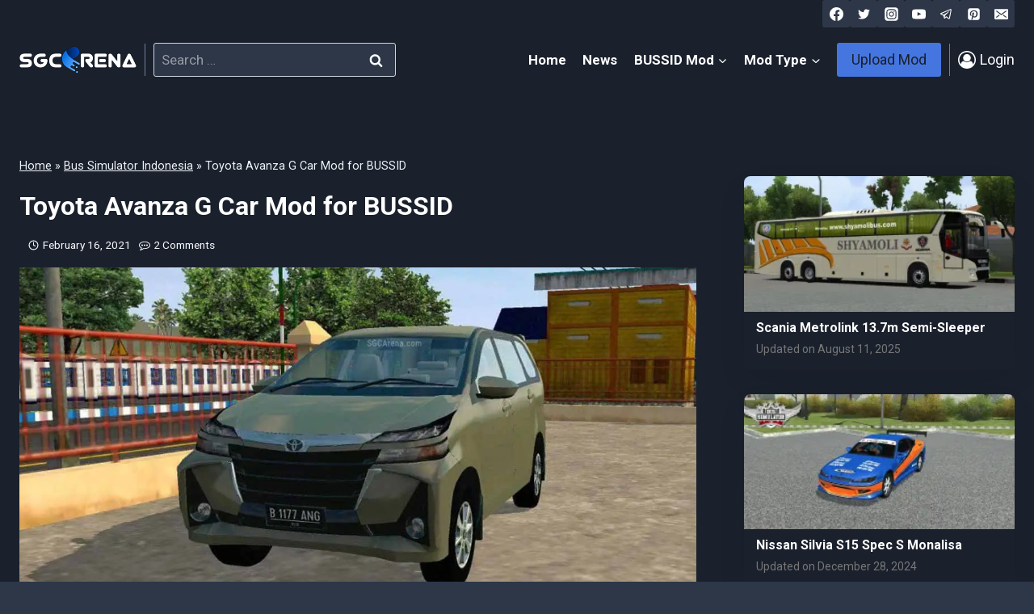

--- FILE ---
content_type: text/html; charset=UTF-8
request_url: https://www.sgcarena.com/toyota-avanza-g-car-mod-bussid-6996/
body_size: 37477
content:
<!doctype html>
<html lang="en-US" prefix="og: https://ogp.me/ns#" class="no-js" itemtype="https://schema.org/Blog" itemscope>
<head>
	<meta charset="UTF-8">
	<meta name="viewport" content="width=device-width, initial-scale=1, minimum-scale=1">
	
<!-- Search Engine Optimization by Rank Math PRO - https://rankmath.com/ -->
<title>Toyota Avanza G Car Mod for BUSSID &raquo; SGCArena</title>
<meta name="description" content="February 16, 2021 &raquo; Toyota Avanza G Car Mod for BUSSID by Bintang Dyni. Download New Toyota Avanza G Car Mod for Bus Simulator Indonesia. Get BUSSID"/>
<meta name="robots" content="follow, index, max-snippet:-1, max-video-preview:-1, max-image-preview:large"/>
<link rel="canonical" href="https://www.sgcarena.com/toyota-avanza-g-car-mod-bussid-6996/" />
<meta property="og:locale" content="en_US" />
<meta property="og:type" content="article" />
<meta property="og:title" content="Toyota Avanza G Car Mod for BUSSID &raquo; SGCArena" />
<meta property="og:description" content="February 16, 2021 &raquo; Toyota Avanza G Car Mod for BUSSID by Bintang Dyni. Download New Toyota Avanza G Car Mod for Bus Simulator Indonesia. Get BUSSID" />
<meta property="og:url" content="https://www.sgcarena.com/toyota-avanza-g-car-mod-bussid-6996/" />
<meta property="og:site_name" content="SGCArena" />
<meta property="article:publisher" content="http://www.facebook.com/sgcarena" />
<meta property="article:author" content="https://www.facebook.com/sgcarena" />
<meta property="article:tag" content="Bintang Dyni" />
<meta property="article:tag" content="BUSSID Car Mod" />
<meta property="article:tag" content="Toyota" />
<meta property="article:tag" content="Toyota Avanza" />
<meta property="article:section" content="Bus Simulator Indonesia" />
<meta property="og:updated_time" content="2021-02-16T19:36:17+06:00" />
<meta property="og:image" content="https://i0.wp.com/www.sgcarena.com/wp-content/uploads/2021/02/SGCA_IMG-16022021-133055.jpg" />
<meta property="og:image:secure_url" content="https://i0.wp.com/www.sgcarena.com/wp-content/uploads/2021/02/SGCA_IMG-16022021-133055.jpg" />
<meta property="og:image:width" content="1200" />
<meta property="og:image:height" content="675" />
<meta property="og:image:alt" content="Toyota Avanza G Car Mod" />
<meta property="og:image:type" content="image/jpeg" />
<meta property="article:published_time" content="2021-02-16T19:35:41+06:00" />
<meta property="article:modified_time" content="2021-02-16T19:36:17+06:00" />
<meta property="og:video" content="https://www.youtube.com/embed/P-qDfgjslZ0" />
<meta property="video:duration" content="598" />
<meta property="ya:ovs:upload_date" content="2021-02-16" />
<meta property="ya:ovs:allow_embed" content="true" />
<meta name="twitter:card" content="summary_large_image" />
<meta name="twitter:title" content="Toyota Avanza G Car Mod for BUSSID &raquo; SGCArena" />
<meta name="twitter:description" content="February 16, 2021 &raquo; Toyota Avanza G Car Mod for BUSSID by Bintang Dyni. Download New Toyota Avanza G Car Mod for Bus Simulator Indonesia. Get BUSSID" />
<meta name="twitter:site" content="@sgcarena" />
<meta name="twitter:creator" content="@sgcarena" />
<meta name="twitter:image" content="https://i0.wp.com/www.sgcarena.com/wp-content/uploads/2021/02/SGCA_IMG-16022021-133055.jpg" />
<meta name="twitter:label1" content="Written by" />
<meta name="twitter:data1" content="SGC Arena" />
<meta name="twitter:label2" content="Time to read" />
<meta name="twitter:data2" content="Less than a minute" />
<script type="application/ld+json" class="rank-math-schema-pro">{"@context":"https://schema.org","@graph":[{"@type":"Organization","@id":"https://www.sgcarena.com/#organization","name":"SGCArena","url":"https://www.sgcarena.com","sameAs":["http://www.facebook.com/sgcarena","https://twitter.com/sgcarena"],"email":"info@sgcarena.com","logo":{"@type":"ImageObject","@id":"https://www.sgcarena.com/#logo","url":"https://www.sgcarena.com/wp-content/uploads/2019/09/SGCArena-Logo-Color.png","contentUrl":"https://www.sgcarena.com/wp-content/uploads/2019/09/SGCArena-Logo-Color.png","caption":"SGCArena","inLanguage":"en-US","width":"3264","height":"765"}},{"@type":"WebSite","@id":"https://www.sgcarena.com/#website","url":"https://www.sgcarena.com","name":"SGCArena","publisher":{"@id":"https://www.sgcarena.com/#organization"},"inLanguage":"en-US"},{"@type":"ImageObject","@id":"https://i0.wp.com/www.sgcarena.com/wp-content/uploads/2021/02/SGCA_IMG-16022021-133055.jpg?fit=1200%2C675&amp;ssl=1","url":"https://i0.wp.com/www.sgcarena.com/wp-content/uploads/2021/02/SGCA_IMG-16022021-133055.jpg?fit=1200%2C675&amp;ssl=1","width":"1200","height":"675","inLanguage":"en-US"},{"@type":"BreadcrumbList","@id":"https://www.sgcarena.com/toyota-avanza-g-car-mod-bussid-6996/#breadcrumb","itemListElement":[{"@type":"ListItem","position":"1","item":{"@id":"https://www.sgcarena.com","name":"Home"}},{"@type":"ListItem","position":"2","item":{"@id":"https://www.sgcarena.com/bussid/","name":"Bus Simulator Indonesia"}},{"@type":"ListItem","position":"3","item":{"@id":"https://www.sgcarena.com/toyota-avanza-g-car-mod-bussid-6996/","name":"Toyota Avanza G Car Mod for BUSSID"}}]},{"@type":"WebPage","@id":"https://www.sgcarena.com/toyota-avanza-g-car-mod-bussid-6996/#webpage","url":"https://www.sgcarena.com/toyota-avanza-g-car-mod-bussid-6996/","name":"Toyota Avanza G Car Mod for BUSSID &raquo; SGCArena","datePublished":"2021-02-16T19:35:41+06:00","dateModified":"2021-02-16T19:36:17+06:00","isPartOf":{"@id":"https://www.sgcarena.com/#website"},"primaryImageOfPage":{"@id":"https://i0.wp.com/www.sgcarena.com/wp-content/uploads/2021/02/SGCA_IMG-16022021-133055.jpg?fit=1200%2C675&amp;ssl=1"},"inLanguage":"en-US","breadcrumb":{"@id":"https://www.sgcarena.com/toyota-avanza-g-car-mod-bussid-6996/#breadcrumb"}},{"@type":"Person","@id":"https://www.sgcarena.com/author/alomb008gmail-com/","name":"SGC Arena","url":"https://www.sgcarena.com/author/alomb008gmail-com/","image":{"@type":"ImageObject","@id":"https://secure.gravatar.com/avatar/646273d33aa0ce164616a815439436a17c700b9b84bc8d863ced9d25c6ad66d0?s=96&amp;d=mm&amp;r=g","url":"https://secure.gravatar.com/avatar/646273d33aa0ce164616a815439436a17c700b9b84bc8d863ced9d25c6ad66d0?s=96&amp;d=mm&amp;r=g","caption":"SGC Arena","inLanguage":"en-US"},"sameAs":["https://www.sgcarena.com","https://www.facebook.com/sgcarena","https://twitter.com/https://www.twitter.com/sgcarena"],"worksFor":{"@id":"https://www.sgcarena.com/#organization"}},{"@type":"BlogPosting","headline":"Toyota Avanza G Car Mod for BUSSID &raquo; SGCArena","description":"February 16, 2021 &raquo; Toyota Avanza G Car Mod for BUSSID by Bintang Dyni. Download New Toyota Avanza G Car Mod for Bus Simulator Indonesia. Get BUSSID","datePublished":"2021-02-16T19:35:41+06:00","dateModified":"2021-02-16T19:36:17+06:00","image":{"@id":"https://i0.wp.com/www.sgcarena.com/wp-content/uploads/2021/02/SGCA_IMG-16022021-133055.jpg?fit=1200%2C675&amp;ssl=1"},"author":{"@id":"https://www.sgcarena.com/author/alomb008gmail-com/","name":"SGC Arena"},"name":"Toyota Avanza G Car Mod for BUSSID &raquo; SGCArena","articleSection":"Bus Simulator Indonesia, Featured","@id":"https://www.sgcarena.com/toyota-avanza-g-car-mod-bussid-6996/#schema-134818","isPartOf":{"@id":"https://www.sgcarena.com/toyota-avanza-g-car-mod-bussid-6996/#webpage"},"publisher":{"@id":"https://www.sgcarena.com/#organization"},"inLanguage":"en-US","mainEntityOfPage":{"@id":"https://www.sgcarena.com/toyota-avanza-g-car-mod-bussid-6996/#webpage"}},{"@type":"VideoObject","name":"Toyota Avanza G Car Mod for BUSSID &raquo; SGCArena","description":"February 16, 2021 &raquo; Toyota Avanza G Car Mod for BUSSID by Bintang Dyni. Download New Toyota Avanza G Car Mod for Bus Simulator Indonesia. Get BUSSID","uploadDate":"2021-02-16","thumbnailUrl":"https://www.sgcarena.com/wp-content/uploads/2021/02/SGCA_IMG-16022021-133642.jpg","embedUrl":"https://www.youtube.com/embed/P-qDfgjslZ0","duration":"PT9M58S","width":"1280","height":"720","isFamilyFriendly":"True","@id":"https://www.sgcarena.com/toyota-avanza-g-car-mod-bussid-6996/#schema-134819","isPartOf":{"@id":"https://www.sgcarena.com/toyota-avanza-g-car-mod-bussid-6996/#webpage"},"publisher":{"@id":"https://www.sgcarena.com/#organization"},"inLanguage":"en-US"}]}</script>
<!-- /Rank Math WordPress SEO plugin -->

<link rel='dns-prefetch' href='//www.sgcarena.com' />
<link rel='dns-prefetch' href='//stats.wp.com' />
<link rel='preconnect' href='//i0.wp.com' />
<link rel='preconnect' href='//c0.wp.com' />
<link rel="alternate" type="application/rss+xml" title="SGCArena &raquo; Feed" href="https://www.sgcarena.com/feed/" />
<link rel="alternate" type="application/rss+xml" title="SGCArena &raquo; Comments Feed" href="https://www.sgcarena.com/comments/feed/" />
			<script>document.documentElement.classList.remove( 'no-js' );</script>
			<link rel="alternate" type="application/rss+xml" title="SGCArena &raquo; Toyota Avanza G Car Mod for BUSSID Comments Feed" href="https://www.sgcarena.com/toyota-avanza-g-car-mod-bussid-6996/feed/" />
<link rel="alternate" title="oEmbed (JSON)" type="application/json+oembed" href="https://www.sgcarena.com/wp-json/oembed/1.0/embed?url=https%3A%2F%2Fwww.sgcarena.com%2Ftoyota-avanza-g-car-mod-bussid-6996%2F" />
<link rel="alternate" title="oEmbed (XML)" type="text/xml+oembed" href="https://www.sgcarena.com/wp-json/oembed/1.0/embed?url=https%3A%2F%2Fwww.sgcarena.com%2Ftoyota-avanza-g-car-mod-bussid-6996%2F&#038;format=xml" />
<style id='wp-img-auto-sizes-contain-inline-css'>
img:is([sizes=auto i],[sizes^="auto," i]){contain-intrinsic-size:3000px 1500px}
/*# sourceURL=wp-img-auto-sizes-contain-inline-css */
</style>
<link rel='stylesheet' id='kadence-blocks-advancedgallery-css' href='https://www.sgcarena.com/wp-content/plugins/kadence-blocks/dist/style-blocks-advancedgallery.css?ver=3.5.32' media='all' />
<link rel='stylesheet' id='kadence-kb-splide-css' href='https://www.sgcarena.com/wp-content/plugins/kadence-blocks/includes/assets/css/kadence-splide.min.css?ver=3.5.32' media='all' />
<link rel='stylesheet' id='kadence-blocks-splide-css' href='https://www.sgcarena.com/wp-content/plugins/kadence-blocks/includes/assets/css/kb-blocks-splide.min.css?ver=3.5.32' media='all' />
<link rel='stylesheet' id='kadence-glightbox-css' href='https://www.sgcarena.com/wp-content/plugins/kadence-blocks/includes/assets/css/kb-glightbox.min.css?ver=3.5.32' media='all' />
<link rel='stylesheet' id='kadence-blocks-iconlist-css' href='https://www.sgcarena.com/wp-content/plugins/kadence-blocks/dist/style-blocks-iconlist.css?ver=3.5.32' media='all' />
<link rel='stylesheet' id='kadence-blocks-pro-postgrid-css' href='https://www.sgcarena.com/wp-content/plugins/kadence-blocks-pro/dist/style-blocks-postgrid.css?ver=2.8.8' media='all' />
<style id='wp-emoji-styles-inline-css'>

	img.wp-smiley, img.emoji {
		display: inline !important;
		border: none !important;
		box-shadow: none !important;
		height: 1em !important;
		width: 1em !important;
		margin: 0 0.07em !important;
		vertical-align: -0.1em !important;
		background: none !important;
		padding: 0 !important;
	}
/*# sourceURL=wp-emoji-styles-inline-css */
</style>
<style id='wp-block-library-inline-css'>
:root{--wp-block-synced-color:#7a00df;--wp-block-synced-color--rgb:122,0,223;--wp-bound-block-color:var(--wp-block-synced-color);--wp-editor-canvas-background:#ddd;--wp-admin-theme-color:#007cba;--wp-admin-theme-color--rgb:0,124,186;--wp-admin-theme-color-darker-10:#006ba1;--wp-admin-theme-color-darker-10--rgb:0,107,160.5;--wp-admin-theme-color-darker-20:#005a87;--wp-admin-theme-color-darker-20--rgb:0,90,135;--wp-admin-border-width-focus:2px}@media (min-resolution:192dpi){:root{--wp-admin-border-width-focus:1.5px}}.wp-element-button{cursor:pointer}:root .has-very-light-gray-background-color{background-color:#eee}:root .has-very-dark-gray-background-color{background-color:#313131}:root .has-very-light-gray-color{color:#eee}:root .has-very-dark-gray-color{color:#313131}:root .has-vivid-green-cyan-to-vivid-cyan-blue-gradient-background{background:linear-gradient(135deg,#00d084,#0693e3)}:root .has-purple-crush-gradient-background{background:linear-gradient(135deg,#34e2e4,#4721fb 50%,#ab1dfe)}:root .has-hazy-dawn-gradient-background{background:linear-gradient(135deg,#faaca8,#dad0ec)}:root .has-subdued-olive-gradient-background{background:linear-gradient(135deg,#fafae1,#67a671)}:root .has-atomic-cream-gradient-background{background:linear-gradient(135deg,#fdd79a,#004a59)}:root .has-nightshade-gradient-background{background:linear-gradient(135deg,#330968,#31cdcf)}:root .has-midnight-gradient-background{background:linear-gradient(135deg,#020381,#2874fc)}:root{--wp--preset--font-size--normal:16px;--wp--preset--font-size--huge:42px}.has-regular-font-size{font-size:1em}.has-larger-font-size{font-size:2.625em}.has-normal-font-size{font-size:var(--wp--preset--font-size--normal)}.has-huge-font-size{font-size:var(--wp--preset--font-size--huge)}.has-text-align-center{text-align:center}.has-text-align-left{text-align:left}.has-text-align-right{text-align:right}.has-fit-text{white-space:nowrap!important}#end-resizable-editor-section{display:none}.aligncenter{clear:both}.items-justified-left{justify-content:flex-start}.items-justified-center{justify-content:center}.items-justified-right{justify-content:flex-end}.items-justified-space-between{justify-content:space-between}.screen-reader-text{border:0;clip-path:inset(50%);height:1px;margin:-1px;overflow:hidden;padding:0;position:absolute;width:1px;word-wrap:normal!important}.screen-reader-text:focus{background-color:#ddd;clip-path:none;color:#444;display:block;font-size:1em;height:auto;left:5px;line-height:normal;padding:15px 23px 14px;text-decoration:none;top:5px;width:auto;z-index:100000}html :where(.has-border-color){border-style:solid}html :where([style*=border-top-color]){border-top-style:solid}html :where([style*=border-right-color]){border-right-style:solid}html :where([style*=border-bottom-color]){border-bottom-style:solid}html :where([style*=border-left-color]){border-left-style:solid}html :where([style*=border-width]){border-style:solid}html :where([style*=border-top-width]){border-top-style:solid}html :where([style*=border-right-width]){border-right-style:solid}html :where([style*=border-bottom-width]){border-bottom-style:solid}html :where([style*=border-left-width]){border-left-style:solid}html :where(img[class*=wp-image-]){height:auto;max-width:100%}:where(figure){margin:0 0 1em}html :where(.is-position-sticky){--wp-admin--admin-bar--position-offset:var(--wp-admin--admin-bar--height,0px)}@media screen and (max-width:600px){html :where(.is-position-sticky){--wp-admin--admin-bar--position-offset:0px}}

/*# sourceURL=wp-block-library-inline-css */
</style><style id='wp-block-button-inline-css'>
.wp-block-button__link{align-content:center;box-sizing:border-box;cursor:pointer;display:inline-block;height:100%;text-align:center;word-break:break-word}.wp-block-button__link.aligncenter{text-align:center}.wp-block-button__link.alignright{text-align:right}:where(.wp-block-button__link){border-radius:9999px;box-shadow:none;padding:calc(.667em + 2px) calc(1.333em + 2px);text-decoration:none}.wp-block-button[style*=text-decoration] .wp-block-button__link{text-decoration:inherit}.wp-block-buttons>.wp-block-button.has-custom-width{max-width:none}.wp-block-buttons>.wp-block-button.has-custom-width .wp-block-button__link{width:100%}.wp-block-buttons>.wp-block-button.has-custom-font-size .wp-block-button__link{font-size:inherit}.wp-block-buttons>.wp-block-button.wp-block-button__width-25{width:calc(25% - var(--wp--style--block-gap, .5em)*.75)}.wp-block-buttons>.wp-block-button.wp-block-button__width-50{width:calc(50% - var(--wp--style--block-gap, .5em)*.5)}.wp-block-buttons>.wp-block-button.wp-block-button__width-75{width:calc(75% - var(--wp--style--block-gap, .5em)*.25)}.wp-block-buttons>.wp-block-button.wp-block-button__width-100{flex-basis:100%;width:100%}.wp-block-buttons.is-vertical>.wp-block-button.wp-block-button__width-25{width:25%}.wp-block-buttons.is-vertical>.wp-block-button.wp-block-button__width-50{width:50%}.wp-block-buttons.is-vertical>.wp-block-button.wp-block-button__width-75{width:75%}.wp-block-button.is-style-squared,.wp-block-button__link.wp-block-button.is-style-squared{border-radius:0}.wp-block-button.no-border-radius,.wp-block-button__link.no-border-radius{border-radius:0!important}:root :where(.wp-block-button .wp-block-button__link.is-style-outline),:root :where(.wp-block-button.is-style-outline>.wp-block-button__link){border:2px solid;padding:.667em 1.333em}:root :where(.wp-block-button .wp-block-button__link.is-style-outline:not(.has-text-color)),:root :where(.wp-block-button.is-style-outline>.wp-block-button__link:not(.has-text-color)){color:currentColor}:root :where(.wp-block-button .wp-block-button__link.is-style-outline:not(.has-background)),:root :where(.wp-block-button.is-style-outline>.wp-block-button__link:not(.has-background)){background-color:initial;background-image:none}
/*# sourceURL=https://c0.wp.com/c/6.9/wp-includes/blocks/button/style.min.css */
</style>
<style id='wp-block-heading-inline-css'>
h1:where(.wp-block-heading).has-background,h2:where(.wp-block-heading).has-background,h3:where(.wp-block-heading).has-background,h4:where(.wp-block-heading).has-background,h5:where(.wp-block-heading).has-background,h6:where(.wp-block-heading).has-background{padding:1.25em 2.375em}h1.has-text-align-left[style*=writing-mode]:where([style*=vertical-lr]),h1.has-text-align-right[style*=writing-mode]:where([style*=vertical-rl]),h2.has-text-align-left[style*=writing-mode]:where([style*=vertical-lr]),h2.has-text-align-right[style*=writing-mode]:where([style*=vertical-rl]),h3.has-text-align-left[style*=writing-mode]:where([style*=vertical-lr]),h3.has-text-align-right[style*=writing-mode]:where([style*=vertical-rl]),h4.has-text-align-left[style*=writing-mode]:where([style*=vertical-lr]),h4.has-text-align-right[style*=writing-mode]:where([style*=vertical-rl]),h5.has-text-align-left[style*=writing-mode]:where([style*=vertical-lr]),h5.has-text-align-right[style*=writing-mode]:where([style*=vertical-rl]),h6.has-text-align-left[style*=writing-mode]:where([style*=vertical-lr]),h6.has-text-align-right[style*=writing-mode]:where([style*=vertical-rl]){rotate:180deg}
/*# sourceURL=https://c0.wp.com/c/6.9/wp-includes/blocks/heading/style.min.css */
</style>
<style id='wp-block-image-inline-css'>
.wp-block-image>a,.wp-block-image>figure>a{display:inline-block}.wp-block-image img{box-sizing:border-box;height:auto;max-width:100%;vertical-align:bottom}@media not (prefers-reduced-motion){.wp-block-image img.hide{visibility:hidden}.wp-block-image img.show{animation:show-content-image .4s}}.wp-block-image[style*=border-radius] img,.wp-block-image[style*=border-radius]>a{border-radius:inherit}.wp-block-image.has-custom-border img{box-sizing:border-box}.wp-block-image.aligncenter{text-align:center}.wp-block-image.alignfull>a,.wp-block-image.alignwide>a{width:100%}.wp-block-image.alignfull img,.wp-block-image.alignwide img{height:auto;width:100%}.wp-block-image .aligncenter,.wp-block-image .alignleft,.wp-block-image .alignright,.wp-block-image.aligncenter,.wp-block-image.alignleft,.wp-block-image.alignright{display:table}.wp-block-image .aligncenter>figcaption,.wp-block-image .alignleft>figcaption,.wp-block-image .alignright>figcaption,.wp-block-image.aligncenter>figcaption,.wp-block-image.alignleft>figcaption,.wp-block-image.alignright>figcaption{caption-side:bottom;display:table-caption}.wp-block-image .alignleft{float:left;margin:.5em 1em .5em 0}.wp-block-image .alignright{float:right;margin:.5em 0 .5em 1em}.wp-block-image .aligncenter{margin-left:auto;margin-right:auto}.wp-block-image :where(figcaption){margin-bottom:1em;margin-top:.5em}.wp-block-image.is-style-circle-mask img{border-radius:9999px}@supports ((-webkit-mask-image:none) or (mask-image:none)) or (-webkit-mask-image:none){.wp-block-image.is-style-circle-mask img{border-radius:0;-webkit-mask-image:url('data:image/svg+xml;utf8,<svg viewBox="0 0 100 100" xmlns="http://www.w3.org/2000/svg"><circle cx="50" cy="50" r="50"/></svg>');mask-image:url('data:image/svg+xml;utf8,<svg viewBox="0 0 100 100" xmlns="http://www.w3.org/2000/svg"><circle cx="50" cy="50" r="50"/></svg>');mask-mode:alpha;-webkit-mask-position:center;mask-position:center;-webkit-mask-repeat:no-repeat;mask-repeat:no-repeat;-webkit-mask-size:contain;mask-size:contain}}:root :where(.wp-block-image.is-style-rounded img,.wp-block-image .is-style-rounded img){border-radius:9999px}.wp-block-image figure{margin:0}.wp-lightbox-container{display:flex;flex-direction:column;position:relative}.wp-lightbox-container img{cursor:zoom-in}.wp-lightbox-container img:hover+button{opacity:1}.wp-lightbox-container button{align-items:center;backdrop-filter:blur(16px) saturate(180%);background-color:#5a5a5a40;border:none;border-radius:4px;cursor:zoom-in;display:flex;height:20px;justify-content:center;opacity:0;padding:0;position:absolute;right:16px;text-align:center;top:16px;width:20px;z-index:100}@media not (prefers-reduced-motion){.wp-lightbox-container button{transition:opacity .2s ease}}.wp-lightbox-container button:focus-visible{outline:3px auto #5a5a5a40;outline:3px auto -webkit-focus-ring-color;outline-offset:3px}.wp-lightbox-container button:hover{cursor:pointer;opacity:1}.wp-lightbox-container button:focus{opacity:1}.wp-lightbox-container button:focus,.wp-lightbox-container button:hover,.wp-lightbox-container button:not(:hover):not(:active):not(.has-background){background-color:#5a5a5a40;border:none}.wp-lightbox-overlay{box-sizing:border-box;cursor:zoom-out;height:100vh;left:0;overflow:hidden;position:fixed;top:0;visibility:hidden;width:100%;z-index:100000}.wp-lightbox-overlay .close-button{align-items:center;cursor:pointer;display:flex;justify-content:center;min-height:40px;min-width:40px;padding:0;position:absolute;right:calc(env(safe-area-inset-right) + 16px);top:calc(env(safe-area-inset-top) + 16px);z-index:5000000}.wp-lightbox-overlay .close-button:focus,.wp-lightbox-overlay .close-button:hover,.wp-lightbox-overlay .close-button:not(:hover):not(:active):not(.has-background){background:none;border:none}.wp-lightbox-overlay .lightbox-image-container{height:var(--wp--lightbox-container-height);left:50%;overflow:hidden;position:absolute;top:50%;transform:translate(-50%,-50%);transform-origin:top left;width:var(--wp--lightbox-container-width);z-index:9999999999}.wp-lightbox-overlay .wp-block-image{align-items:center;box-sizing:border-box;display:flex;height:100%;justify-content:center;margin:0;position:relative;transform-origin:0 0;width:100%;z-index:3000000}.wp-lightbox-overlay .wp-block-image img{height:var(--wp--lightbox-image-height);min-height:var(--wp--lightbox-image-height);min-width:var(--wp--lightbox-image-width);width:var(--wp--lightbox-image-width)}.wp-lightbox-overlay .wp-block-image figcaption{display:none}.wp-lightbox-overlay button{background:none;border:none}.wp-lightbox-overlay .scrim{background-color:#fff;height:100%;opacity:.9;position:absolute;width:100%;z-index:2000000}.wp-lightbox-overlay.active{visibility:visible}@media not (prefers-reduced-motion){.wp-lightbox-overlay.active{animation:turn-on-visibility .25s both}.wp-lightbox-overlay.active img{animation:turn-on-visibility .35s both}.wp-lightbox-overlay.show-closing-animation:not(.active){animation:turn-off-visibility .35s both}.wp-lightbox-overlay.show-closing-animation:not(.active) img{animation:turn-off-visibility .25s both}.wp-lightbox-overlay.zoom.active{animation:none;opacity:1;visibility:visible}.wp-lightbox-overlay.zoom.active .lightbox-image-container{animation:lightbox-zoom-in .4s}.wp-lightbox-overlay.zoom.active .lightbox-image-container img{animation:none}.wp-lightbox-overlay.zoom.active .scrim{animation:turn-on-visibility .4s forwards}.wp-lightbox-overlay.zoom.show-closing-animation:not(.active){animation:none}.wp-lightbox-overlay.zoom.show-closing-animation:not(.active) .lightbox-image-container{animation:lightbox-zoom-out .4s}.wp-lightbox-overlay.zoom.show-closing-animation:not(.active) .lightbox-image-container img{animation:none}.wp-lightbox-overlay.zoom.show-closing-animation:not(.active) .scrim{animation:turn-off-visibility .4s forwards}}@keyframes show-content-image{0%{visibility:hidden}99%{visibility:hidden}to{visibility:visible}}@keyframes turn-on-visibility{0%{opacity:0}to{opacity:1}}@keyframes turn-off-visibility{0%{opacity:1;visibility:visible}99%{opacity:0;visibility:visible}to{opacity:0;visibility:hidden}}@keyframes lightbox-zoom-in{0%{transform:translate(calc((-100vw + var(--wp--lightbox-scrollbar-width))/2 + var(--wp--lightbox-initial-left-position)),calc(-50vh + var(--wp--lightbox-initial-top-position))) scale(var(--wp--lightbox-scale))}to{transform:translate(-50%,-50%) scale(1)}}@keyframes lightbox-zoom-out{0%{transform:translate(-50%,-50%) scale(1);visibility:visible}99%{visibility:visible}to{transform:translate(calc((-100vw + var(--wp--lightbox-scrollbar-width))/2 + var(--wp--lightbox-initial-left-position)),calc(-50vh + var(--wp--lightbox-initial-top-position))) scale(var(--wp--lightbox-scale));visibility:hidden}}
/*# sourceURL=https://c0.wp.com/c/6.9/wp-includes/blocks/image/style.min.css */
</style>
<style id='wp-block-list-inline-css'>
ol,ul{box-sizing:border-box}:root :where(.wp-block-list.has-background){padding:1.25em 2.375em}
/*# sourceURL=https://c0.wp.com/c/6.9/wp-includes/blocks/list/style.min.css */
</style>
<style id='wp-block-buttons-inline-css'>
.wp-block-buttons{box-sizing:border-box}.wp-block-buttons.is-vertical{flex-direction:column}.wp-block-buttons.is-vertical>.wp-block-button:last-child{margin-bottom:0}.wp-block-buttons>.wp-block-button{display:inline-block;margin:0}.wp-block-buttons.is-content-justification-left{justify-content:flex-start}.wp-block-buttons.is-content-justification-left.is-vertical{align-items:flex-start}.wp-block-buttons.is-content-justification-center{justify-content:center}.wp-block-buttons.is-content-justification-center.is-vertical{align-items:center}.wp-block-buttons.is-content-justification-right{justify-content:flex-end}.wp-block-buttons.is-content-justification-right.is-vertical{align-items:flex-end}.wp-block-buttons.is-content-justification-space-between{justify-content:space-between}.wp-block-buttons.aligncenter{text-align:center}.wp-block-buttons:not(.is-content-justification-space-between,.is-content-justification-right,.is-content-justification-left,.is-content-justification-center) .wp-block-button.aligncenter{margin-left:auto;margin-right:auto;width:100%}.wp-block-buttons[style*=text-decoration] .wp-block-button,.wp-block-buttons[style*=text-decoration] .wp-block-button__link{text-decoration:inherit}.wp-block-buttons.has-custom-font-size .wp-block-button__link{font-size:inherit}.wp-block-buttons .wp-block-button__link{width:100%}.wp-block-button.aligncenter{text-align:center}
/*# sourceURL=https://c0.wp.com/c/6.9/wp-includes/blocks/buttons/style.min.css */
</style>
<style id='wp-block-group-inline-css'>
.wp-block-group{box-sizing:border-box}:where(.wp-block-group.wp-block-group-is-layout-constrained){position:relative}
/*# sourceURL=https://c0.wp.com/c/6.9/wp-includes/blocks/group/style.min.css */
</style>
<style id='wp-block-paragraph-inline-css'>
.is-small-text{font-size:.875em}.is-regular-text{font-size:1em}.is-large-text{font-size:2.25em}.is-larger-text{font-size:3em}.has-drop-cap:not(:focus):first-letter{float:left;font-size:8.4em;font-style:normal;font-weight:100;line-height:.68;margin:.05em .1em 0 0;text-transform:uppercase}body.rtl .has-drop-cap:not(:focus):first-letter{float:none;margin-left:.1em}p.has-drop-cap.has-background{overflow:hidden}:root :where(p.has-background){padding:1.25em 2.375em}:where(p.has-text-color:not(.has-link-color)) a{color:inherit}p.has-text-align-left[style*="writing-mode:vertical-lr"],p.has-text-align-right[style*="writing-mode:vertical-rl"]{rotate:180deg}
/*# sourceURL=https://c0.wp.com/c/6.9/wp-includes/blocks/paragraph/style.min.css */
</style>
<style id='wp-block-spacer-inline-css'>
.wp-block-spacer{clear:both}
/*# sourceURL=https://c0.wp.com/c/6.9/wp-includes/blocks/spacer/style.min.css */
</style>
<style id='wp-block-table-inline-css'>
.wp-block-table{overflow-x:auto}.wp-block-table table{border-collapse:collapse;width:100%}.wp-block-table thead{border-bottom:3px solid}.wp-block-table tfoot{border-top:3px solid}.wp-block-table td,.wp-block-table th{border:1px solid;padding:.5em}.wp-block-table .has-fixed-layout{table-layout:fixed;width:100%}.wp-block-table .has-fixed-layout td,.wp-block-table .has-fixed-layout th{word-break:break-word}.wp-block-table.aligncenter,.wp-block-table.alignleft,.wp-block-table.alignright{display:table;width:auto}.wp-block-table.aligncenter td,.wp-block-table.aligncenter th,.wp-block-table.alignleft td,.wp-block-table.alignleft th,.wp-block-table.alignright td,.wp-block-table.alignright th{word-break:break-word}.wp-block-table .has-subtle-light-gray-background-color{background-color:#f3f4f5}.wp-block-table .has-subtle-pale-green-background-color{background-color:#e9fbe5}.wp-block-table .has-subtle-pale-blue-background-color{background-color:#e7f5fe}.wp-block-table .has-subtle-pale-pink-background-color{background-color:#fcf0ef}.wp-block-table.is-style-stripes{background-color:initial;border-collapse:inherit;border-spacing:0}.wp-block-table.is-style-stripes tbody tr:nth-child(odd){background-color:#f0f0f0}.wp-block-table.is-style-stripes.has-subtle-light-gray-background-color tbody tr:nth-child(odd){background-color:#f3f4f5}.wp-block-table.is-style-stripes.has-subtle-pale-green-background-color tbody tr:nth-child(odd){background-color:#e9fbe5}.wp-block-table.is-style-stripes.has-subtle-pale-blue-background-color tbody tr:nth-child(odd){background-color:#e7f5fe}.wp-block-table.is-style-stripes.has-subtle-pale-pink-background-color tbody tr:nth-child(odd){background-color:#fcf0ef}.wp-block-table.is-style-stripes td,.wp-block-table.is-style-stripes th{border-color:#0000}.wp-block-table.is-style-stripes{border-bottom:1px solid #f0f0f0}.wp-block-table .has-border-color td,.wp-block-table .has-border-color th,.wp-block-table .has-border-color tr,.wp-block-table .has-border-color>*{border-color:inherit}.wp-block-table table[style*=border-top-color] tr:first-child,.wp-block-table table[style*=border-top-color] tr:first-child td,.wp-block-table table[style*=border-top-color] tr:first-child th,.wp-block-table table[style*=border-top-color]>*,.wp-block-table table[style*=border-top-color]>* td,.wp-block-table table[style*=border-top-color]>* th{border-top-color:inherit}.wp-block-table table[style*=border-top-color] tr:not(:first-child){border-top-color:initial}.wp-block-table table[style*=border-right-color] td:last-child,.wp-block-table table[style*=border-right-color] th,.wp-block-table table[style*=border-right-color] tr,.wp-block-table table[style*=border-right-color]>*{border-right-color:inherit}.wp-block-table table[style*=border-bottom-color] tr:last-child,.wp-block-table table[style*=border-bottom-color] tr:last-child td,.wp-block-table table[style*=border-bottom-color] tr:last-child th,.wp-block-table table[style*=border-bottom-color]>*,.wp-block-table table[style*=border-bottom-color]>* td,.wp-block-table table[style*=border-bottom-color]>* th{border-bottom-color:inherit}.wp-block-table table[style*=border-bottom-color] tr:not(:last-child){border-bottom-color:initial}.wp-block-table table[style*=border-left-color] td:first-child,.wp-block-table table[style*=border-left-color] th,.wp-block-table table[style*=border-left-color] tr,.wp-block-table table[style*=border-left-color]>*{border-left-color:inherit}.wp-block-table table[style*=border-style] td,.wp-block-table table[style*=border-style] th,.wp-block-table table[style*=border-style] tr,.wp-block-table table[style*=border-style]>*{border-style:inherit}.wp-block-table table[style*=border-width] td,.wp-block-table table[style*=border-width] th,.wp-block-table table[style*=border-width] tr,.wp-block-table table[style*=border-width]>*{border-style:inherit;border-width:inherit}
/*# sourceURL=https://c0.wp.com/c/6.9/wp-includes/blocks/table/style.min.css */
</style>
<style id='global-styles-inline-css'>
:root{--wp--preset--aspect-ratio--square: 1;--wp--preset--aspect-ratio--4-3: 4/3;--wp--preset--aspect-ratio--3-4: 3/4;--wp--preset--aspect-ratio--3-2: 3/2;--wp--preset--aspect-ratio--2-3: 2/3;--wp--preset--aspect-ratio--16-9: 16/9;--wp--preset--aspect-ratio--9-16: 9/16;--wp--preset--color--black: #000000;--wp--preset--color--cyan-bluish-gray: #abb8c3;--wp--preset--color--white: #ffffff;--wp--preset--color--pale-pink: #f78da7;--wp--preset--color--vivid-red: #cf2e2e;--wp--preset--color--luminous-vivid-orange: #ff6900;--wp--preset--color--luminous-vivid-amber: #fcb900;--wp--preset--color--light-green-cyan: #7bdcb5;--wp--preset--color--vivid-green-cyan: #00d084;--wp--preset--color--pale-cyan-blue: #8ed1fc;--wp--preset--color--vivid-cyan-blue: #0693e3;--wp--preset--color--vivid-purple: #9b51e0;--wp--preset--color--theme-palette-1: var(--global-palette1);--wp--preset--color--theme-palette-2: var(--global-palette2);--wp--preset--color--theme-palette-3: var(--global-palette3);--wp--preset--color--theme-palette-4: var(--global-palette4);--wp--preset--color--theme-palette-5: var(--global-palette5);--wp--preset--color--theme-palette-6: var(--global-palette6);--wp--preset--color--theme-palette-7: var(--global-palette7);--wp--preset--color--theme-palette-8: var(--global-palette8);--wp--preset--color--theme-palette-9: var(--global-palette9);--wp--preset--color--theme-palette-10: var(--global-palette10);--wp--preset--color--theme-palette-11: var(--global-palette11);--wp--preset--color--theme-palette-12: var(--global-palette12);--wp--preset--color--theme-palette-13: var(--global-palette13);--wp--preset--color--theme-palette-14: var(--global-palette14);--wp--preset--color--theme-palette-15: var(--global-palette15);--wp--preset--color--kb-palette-1: #ff1c0c;--wp--preset--color--kb-palette-12: #2ba815;--wp--preset--gradient--vivid-cyan-blue-to-vivid-purple: linear-gradient(135deg,rgb(6,147,227) 0%,rgb(155,81,224) 100%);--wp--preset--gradient--light-green-cyan-to-vivid-green-cyan: linear-gradient(135deg,rgb(122,220,180) 0%,rgb(0,208,130) 100%);--wp--preset--gradient--luminous-vivid-amber-to-luminous-vivid-orange: linear-gradient(135deg,rgb(252,185,0) 0%,rgb(255,105,0) 100%);--wp--preset--gradient--luminous-vivid-orange-to-vivid-red: linear-gradient(135deg,rgb(255,105,0) 0%,rgb(207,46,46) 100%);--wp--preset--gradient--very-light-gray-to-cyan-bluish-gray: linear-gradient(135deg,rgb(238,238,238) 0%,rgb(169,184,195) 100%);--wp--preset--gradient--cool-to-warm-spectrum: linear-gradient(135deg,rgb(74,234,220) 0%,rgb(151,120,209) 20%,rgb(207,42,186) 40%,rgb(238,44,130) 60%,rgb(251,105,98) 80%,rgb(254,248,76) 100%);--wp--preset--gradient--blush-light-purple: linear-gradient(135deg,rgb(255,206,236) 0%,rgb(152,150,240) 100%);--wp--preset--gradient--blush-bordeaux: linear-gradient(135deg,rgb(254,205,165) 0%,rgb(254,45,45) 50%,rgb(107,0,62) 100%);--wp--preset--gradient--luminous-dusk: linear-gradient(135deg,rgb(255,203,112) 0%,rgb(199,81,192) 50%,rgb(65,88,208) 100%);--wp--preset--gradient--pale-ocean: linear-gradient(135deg,rgb(255,245,203) 0%,rgb(182,227,212) 50%,rgb(51,167,181) 100%);--wp--preset--gradient--electric-grass: linear-gradient(135deg,rgb(202,248,128) 0%,rgb(113,206,126) 100%);--wp--preset--gradient--midnight: linear-gradient(135deg,rgb(2,3,129) 0%,rgb(40,116,252) 100%);--wp--preset--font-size--small: var(--global-font-size-small);--wp--preset--font-size--medium: var(--global-font-size-medium);--wp--preset--font-size--large: var(--global-font-size-large);--wp--preset--font-size--x-large: 42px;--wp--preset--font-size--larger: var(--global-font-size-larger);--wp--preset--font-size--xxlarge: var(--global-font-size-xxlarge);--wp--preset--spacing--20: 0.44rem;--wp--preset--spacing--30: 0.67rem;--wp--preset--spacing--40: 1rem;--wp--preset--spacing--50: 1.5rem;--wp--preset--spacing--60: 2.25rem;--wp--preset--spacing--70: 3.38rem;--wp--preset--spacing--80: 5.06rem;--wp--preset--shadow--natural: 6px 6px 9px rgba(0, 0, 0, 0.2);--wp--preset--shadow--deep: 12px 12px 50px rgba(0, 0, 0, 0.4);--wp--preset--shadow--sharp: 6px 6px 0px rgba(0, 0, 0, 0.2);--wp--preset--shadow--outlined: 6px 6px 0px -3px rgb(255, 255, 255), 6px 6px rgb(0, 0, 0);--wp--preset--shadow--crisp: 6px 6px 0px rgb(0, 0, 0);}:where(.is-layout-flex){gap: 0.5em;}:where(.is-layout-grid){gap: 0.5em;}body .is-layout-flex{display: flex;}.is-layout-flex{flex-wrap: wrap;align-items: center;}.is-layout-flex > :is(*, div){margin: 0;}body .is-layout-grid{display: grid;}.is-layout-grid > :is(*, div){margin: 0;}:where(.wp-block-columns.is-layout-flex){gap: 2em;}:where(.wp-block-columns.is-layout-grid){gap: 2em;}:where(.wp-block-post-template.is-layout-flex){gap: 1.25em;}:where(.wp-block-post-template.is-layout-grid){gap: 1.25em;}.has-black-color{color: var(--wp--preset--color--black) !important;}.has-cyan-bluish-gray-color{color: var(--wp--preset--color--cyan-bluish-gray) !important;}.has-white-color{color: var(--wp--preset--color--white) !important;}.has-pale-pink-color{color: var(--wp--preset--color--pale-pink) !important;}.has-vivid-red-color{color: var(--wp--preset--color--vivid-red) !important;}.has-luminous-vivid-orange-color{color: var(--wp--preset--color--luminous-vivid-orange) !important;}.has-luminous-vivid-amber-color{color: var(--wp--preset--color--luminous-vivid-amber) !important;}.has-light-green-cyan-color{color: var(--wp--preset--color--light-green-cyan) !important;}.has-vivid-green-cyan-color{color: var(--wp--preset--color--vivid-green-cyan) !important;}.has-pale-cyan-blue-color{color: var(--wp--preset--color--pale-cyan-blue) !important;}.has-vivid-cyan-blue-color{color: var(--wp--preset--color--vivid-cyan-blue) !important;}.has-vivid-purple-color{color: var(--wp--preset--color--vivid-purple) !important;}.has-black-background-color{background-color: var(--wp--preset--color--black) !important;}.has-cyan-bluish-gray-background-color{background-color: var(--wp--preset--color--cyan-bluish-gray) !important;}.has-white-background-color{background-color: var(--wp--preset--color--white) !important;}.has-pale-pink-background-color{background-color: var(--wp--preset--color--pale-pink) !important;}.has-vivid-red-background-color{background-color: var(--wp--preset--color--vivid-red) !important;}.has-luminous-vivid-orange-background-color{background-color: var(--wp--preset--color--luminous-vivid-orange) !important;}.has-luminous-vivid-amber-background-color{background-color: var(--wp--preset--color--luminous-vivid-amber) !important;}.has-light-green-cyan-background-color{background-color: var(--wp--preset--color--light-green-cyan) !important;}.has-vivid-green-cyan-background-color{background-color: var(--wp--preset--color--vivid-green-cyan) !important;}.has-pale-cyan-blue-background-color{background-color: var(--wp--preset--color--pale-cyan-blue) !important;}.has-vivid-cyan-blue-background-color{background-color: var(--wp--preset--color--vivid-cyan-blue) !important;}.has-vivid-purple-background-color{background-color: var(--wp--preset--color--vivid-purple) !important;}.has-black-border-color{border-color: var(--wp--preset--color--black) !important;}.has-cyan-bluish-gray-border-color{border-color: var(--wp--preset--color--cyan-bluish-gray) !important;}.has-white-border-color{border-color: var(--wp--preset--color--white) !important;}.has-pale-pink-border-color{border-color: var(--wp--preset--color--pale-pink) !important;}.has-vivid-red-border-color{border-color: var(--wp--preset--color--vivid-red) !important;}.has-luminous-vivid-orange-border-color{border-color: var(--wp--preset--color--luminous-vivid-orange) !important;}.has-luminous-vivid-amber-border-color{border-color: var(--wp--preset--color--luminous-vivid-amber) !important;}.has-light-green-cyan-border-color{border-color: var(--wp--preset--color--light-green-cyan) !important;}.has-vivid-green-cyan-border-color{border-color: var(--wp--preset--color--vivid-green-cyan) !important;}.has-pale-cyan-blue-border-color{border-color: var(--wp--preset--color--pale-cyan-blue) !important;}.has-vivid-cyan-blue-border-color{border-color: var(--wp--preset--color--vivid-cyan-blue) !important;}.has-vivid-purple-border-color{border-color: var(--wp--preset--color--vivid-purple) !important;}.has-vivid-cyan-blue-to-vivid-purple-gradient-background{background: var(--wp--preset--gradient--vivid-cyan-blue-to-vivid-purple) !important;}.has-light-green-cyan-to-vivid-green-cyan-gradient-background{background: var(--wp--preset--gradient--light-green-cyan-to-vivid-green-cyan) !important;}.has-luminous-vivid-amber-to-luminous-vivid-orange-gradient-background{background: var(--wp--preset--gradient--luminous-vivid-amber-to-luminous-vivid-orange) !important;}.has-luminous-vivid-orange-to-vivid-red-gradient-background{background: var(--wp--preset--gradient--luminous-vivid-orange-to-vivid-red) !important;}.has-very-light-gray-to-cyan-bluish-gray-gradient-background{background: var(--wp--preset--gradient--very-light-gray-to-cyan-bluish-gray) !important;}.has-cool-to-warm-spectrum-gradient-background{background: var(--wp--preset--gradient--cool-to-warm-spectrum) !important;}.has-blush-light-purple-gradient-background{background: var(--wp--preset--gradient--blush-light-purple) !important;}.has-blush-bordeaux-gradient-background{background: var(--wp--preset--gradient--blush-bordeaux) !important;}.has-luminous-dusk-gradient-background{background: var(--wp--preset--gradient--luminous-dusk) !important;}.has-pale-ocean-gradient-background{background: var(--wp--preset--gradient--pale-ocean) !important;}.has-electric-grass-gradient-background{background: var(--wp--preset--gradient--electric-grass) !important;}.has-midnight-gradient-background{background: var(--wp--preset--gradient--midnight) !important;}.has-small-font-size{font-size: var(--wp--preset--font-size--small) !important;}.has-medium-font-size{font-size: var(--wp--preset--font-size--medium) !important;}.has-large-font-size{font-size: var(--wp--preset--font-size--large) !important;}.has-x-large-font-size{font-size: var(--wp--preset--font-size--x-large) !important;}
/*# sourceURL=global-styles-inline-css */
</style>
<style id='core-block-supports-inline-css'>
.wp-container-core-group-is-layout-0472769e{flex-direction:column;align-items:center;}.wp-container-core-group-is-layout-fc169830{flex-wrap:nowrap;flex-direction:column;align-items:center;}
/*# sourceURL=core-block-supports-inline-css */
</style>

<style id='classic-theme-styles-inline-css'>
/*! This file is auto-generated */
.wp-block-button__link{color:#fff;background-color:#32373c;border-radius:9999px;box-shadow:none;text-decoration:none;padding:calc(.667em + 2px) calc(1.333em + 2px);font-size:1.125em}.wp-block-file__button{background:#32373c;color:#fff;text-decoration:none}
/*# sourceURL=/wp-includes/css/classic-themes.min.css */
</style>
<style id='wpxpo-global-style-inline-css'>
:root {
			--preset-color1: #037fff;
			--preset-color2: #026fe0;
			--preset-color3: #071323;
			--preset-color4: #132133;
			--preset-color5: #34495e;
			--preset-color6: #787676;
			--preset-color7: #f0f2f3;
			--preset-color8: #f8f9fa;
			--preset-color9: #ffffff;
		}{}
/*# sourceURL=wpxpo-global-style-inline-css */
</style>
<style id='ultp-preset-colors-style-inline-css'>
:root { --postx_preset_Base_1_color: #f4f4ff; --postx_preset_Base_2_color: #dddff8; --postx_preset_Base_3_color: #B4B4D6; --postx_preset_Primary_color: #3323f0; --postx_preset_Secondary_color: #4a5fff; --postx_preset_Tertiary_color: #FFFFFF; --postx_preset_Contrast_3_color: #545472; --postx_preset_Contrast_2_color: #262657; --postx_preset_Contrast_1_color: #10102e; --postx_preset_Over_Primary_color: #ffffff;  }
/*# sourceURL=ultp-preset-colors-style-inline-css */
</style>
<style id='ultp-preset-gradient-style-inline-css'>
:root { --postx_preset_Primary_to_Secondary_to_Right_gradient: linear-gradient(90deg, var(--postx_preset_Primary_color) 0%, var(--postx_preset_Secondary_color) 100%); --postx_preset_Primary_to_Secondary_to_Bottom_gradient: linear-gradient(180deg, var(--postx_preset_Primary_color) 0%, var(--postx_preset_Secondary_color) 100%); --postx_preset_Secondary_to_Primary_to_Right_gradient: linear-gradient(90deg, var(--postx_preset_Secondary_color) 0%, var(--postx_preset_Primary_color) 100%); --postx_preset_Secondary_to_Primary_to_Bottom_gradient: linear-gradient(180deg, var(--postx_preset_Secondary_color) 0%, var(--postx_preset_Primary_color) 100%); --postx_preset_Cold_Evening_gradient: linear-gradient(0deg, rgb(12, 52, 131) 0%, rgb(162, 182, 223) 100%, rgb(107, 140, 206) 100%, rgb(162, 182, 223) 100%); --postx_preset_Purple_Division_gradient: linear-gradient(0deg, rgb(112, 40, 228) 0%, rgb(229, 178, 202) 100%); --postx_preset_Over_Sun_gradient: linear-gradient(60deg, rgb(171, 236, 214) 0%, rgb(251, 237, 150) 100%); --postx_preset_Morning_Salad_gradient: linear-gradient(-255deg, rgb(183, 248, 219) 0%, rgb(80, 167, 194) 100%); --postx_preset_Fabled_Sunset_gradient: linear-gradient(-270deg, rgb(35, 21, 87) 0%, rgb(68, 16, 122) 29%, rgb(255, 19, 97) 67%, rgb(255, 248, 0) 100%);  }
/*# sourceURL=ultp-preset-gradient-style-inline-css */
</style>
<style id='ultp-preset-typo-style-inline-css'>
@import url('https://fonts.googleapis.com/css?family=Roboto:100,100i,300,300i,400,400i,500,500i,700,700i,900,900i'); :root { --postx_preset_Heading_typo_font_family: Roboto; --postx_preset_Heading_typo_font_family_type: sans-serif; --postx_preset_Heading_typo_font_weight: 600; --postx_preset_Heading_typo_text_transform: capitalize; --postx_preset_Body_and_Others_typo_font_family: Roboto; --postx_preset_Body_and_Others_typo_font_family_type: sans-serif; --postx_preset_Body_and_Others_typo_font_weight: 400; --postx_preset_Body_and_Others_typo_text_transform: lowercase; --postx_preset_body_typo_font_size_lg: 16px; --postx_preset_paragraph_1_typo_font_size_lg: 12px; --postx_preset_paragraph_2_typo_font_size_lg: 12px; --postx_preset_paragraph_3_typo_font_size_lg: 12px; --postx_preset_heading_h1_typo_font_size_lg: 42px; --postx_preset_heading_h2_typo_font_size_lg: 36px; --postx_preset_heading_h3_typo_font_size_lg: 30px; --postx_preset_heading_h4_typo_font_size_lg: 24px; --postx_preset_heading_h5_typo_font_size_lg: 20px; --postx_preset_heading_h6_typo_font_size_lg: 16px; }
/*# sourceURL=ultp-preset-typo-style-inline-css */
</style>
<link rel='stylesheet' id='kadence-global-css' href='https://www.sgcarena.com/wp-content/themes/kadence/assets/css/global.min.css?ver=1.4.3' media='all' />
<style id='kadence-global-inline-css'>
/* Kadence Base CSS */
:root{--global-palette1:#4576e0;--global-palette2:#04befd;--global-palette3:#ffffff;--global-palette4:#f7fafc;--global-palette5:#edf2f7;--global-palette6:#718096;--global-palette7:#4a5568;--global-palette8:#2d3748;--global-palette9:#1a202c;--global-palette10:oklch(from var(--global-palette1) calc(l + 0.10 * (1 - l)) calc(c * 1.00) calc(h + 180) / 100%);--global-palette11:#13612e;--global-palette12:#1159af;--global-palette13:#b82105;--global-palette14:#f7630c;--global-palette15:#f5a524;--global-palette9rgb:26, 32, 44;--global-palette-highlight:var(--global-palette1);--global-palette-highlight-alt:var(--global-palette2);--global-palette-highlight-alt2:var(--global-palette9);--global-palette-btn-bg:var(--global-palette1);--global-palette-btn-bg-hover:var(--global-palette2);--global-palette-btn:var(--global-palette9);--global-palette-btn-hover:var(--global-palette9);--global-palette-btn-sec-bg:var(--global-palette7);--global-palette-btn-sec-bg-hover:var(--global-palette2);--global-palette-btn-sec:var(--global-palette3);--global-palette-btn-sec-hover:var(--global-palette9);--global-body-font-family:-apple-system,BlinkMacSystemFont,"Segoe UI",Roboto,Oxygen-Sans,Ubuntu,Cantarell,"Helvetica Neue",sans-serif, "Apple Color Emoji", "Segoe UI Emoji", "Segoe UI Symbol";--global-heading-font-family:inherit;--global-primary-nav-font-family:inherit;--global-fallback-font:sans-serif;--global-display-fallback-font:sans-serif;--global-content-width:1290px;--global-content-wide-width:calc(1290px + 230px);--global-content-narrow-width:842px;--global-content-edge-padding:1.5rem;--global-content-boxed-padding:2rem;--global-calc-content-width:calc(1290px - var(--global-content-edge-padding) - var(--global-content-edge-padding) );--wp--style--global--content-size:var(--global-calc-content-width);}.wp-site-blocks{--global-vw:calc( 100vw - ( 0.5 * var(--scrollbar-offset)));}body{background:var(--global-palette8);}body, input, select, optgroup, textarea{font-weight:400;font-size:17px;line-height:1.6;font-family:var(--global-body-font-family);color:var(--global-palette4);}.content-bg, body.content-style-unboxed .site{background:var(--global-palette9);}h1,h2,h3,h4,h5,h6{font-family:var(--global-heading-font-family);}h1{font-style:normal;font-weight:700;font-size:32px;line-height:1.5;color:var(--global-palette3);}h2{font-style:normal;font-weight:700;font-size:28px;line-height:1.5;color:var(--global-palette3);}h3{font-weight:700;font-size:24px;line-height:1.5;color:var(--global-palette3);}h4{font-weight:700;font-size:22px;line-height:1.5;color:var(--global-palette4);}h5{font-weight:700;font-size:20px;line-height:1.5;color:var(--global-palette4);}h6{font-weight:700;font-size:18px;line-height:1.5;color:var(--global-palette5);}.entry-hero h1{font-style:normal;}.entry-hero .kadence-breadcrumbs, .entry-hero .search-form{font-style:normal;}.entry-hero .kadence-breadcrumbs{max-width:1290px;}.site-container, .site-header-row-layout-contained, .site-footer-row-layout-contained, .entry-hero-layout-contained, .comments-area, .alignfull > .wp-block-cover__inner-container, .alignwide > .wp-block-cover__inner-container{max-width:var(--global-content-width);}.content-width-narrow .content-container.site-container, .content-width-narrow .hero-container.site-container{max-width:var(--global-content-narrow-width);}@media all and (min-width: 1520px){.wp-site-blocks .content-container  .alignwide{margin-left:-115px;margin-right:-115px;width:unset;max-width:unset;}}@media all and (min-width: 1102px){.content-width-narrow .wp-site-blocks .content-container .alignwide{margin-left:-130px;margin-right:-130px;width:unset;max-width:unset;}}.content-style-boxed .wp-site-blocks .entry-content .alignwide{margin-left:calc( -1 * var( --global-content-boxed-padding ) );margin-right:calc( -1 * var( --global-content-boxed-padding ) );}.content-area{margin-top:5rem;margin-bottom:5rem;}@media all and (max-width: 1024px){.content-area{margin-top:3rem;margin-bottom:3rem;}}@media all and (max-width: 767px){.content-area{margin-top:2rem;margin-bottom:2rem;}}@media all and (max-width: 1024px){:root{--global-content-boxed-padding:2rem;}}@media all and (max-width: 767px){:root{--global-content-boxed-padding:1.5rem;}}.entry-content-wrap{padding:2rem;}@media all and (max-width: 1024px){.entry-content-wrap{padding:2rem;}}@media all and (max-width: 767px){.entry-content-wrap{padding:1.5rem;}}.entry.single-entry{box-shadow:0px 15px 15px -10px rgba(0,0,0,0.05);}.entry.loop-entry{box-shadow:0px 15px 15px -10px rgba(0,0,0,0.05);}.loop-entry .entry-content-wrap{padding:2rem;}@media all and (max-width: 1024px){.loop-entry .entry-content-wrap{padding:2rem;}}@media all and (max-width: 767px){.loop-entry .entry-content-wrap{padding:1.5rem;}}.primary-sidebar.widget-area .widget{margin-bottom:1.5em;color:var(--global-palette4);}.primary-sidebar.widget-area .widget-title{font-weight:700;font-size:20px;line-height:1.5;color:var(--global-palette3);}button, .button, .wp-block-button__link, input[type="button"], input[type="reset"], input[type="submit"], .fl-button, .elementor-button-wrapper .elementor-button, .wc-block-components-checkout-place-order-button, .wc-block-cart__submit{box-shadow:0px 0px 0px -7px rgba(0,0,0,0);}button:hover, button:focus, button:active, .button:hover, .button:focus, .button:active, .wp-block-button__link:hover, .wp-block-button__link:focus, .wp-block-button__link:active, input[type="button"]:hover, input[type="button"]:focus, input[type="button"]:active, input[type="reset"]:hover, input[type="reset"]:focus, input[type="reset"]:active, input[type="submit"]:hover, input[type="submit"]:focus, input[type="submit"]:active, .elementor-button-wrapper .elementor-button:hover, .elementor-button-wrapper .elementor-button:focus, .elementor-button-wrapper .elementor-button:active, .wc-block-cart__submit:hover{box-shadow:0px 15px 25px -7px rgba(0,0,0,0.1);}.kb-button.kb-btn-global-outline.kb-btn-global-inherit{padding-top:calc(px - 2px);padding-right:calc(px - 2px);padding-bottom:calc(px - 2px);padding-left:calc(px - 2px);}@media all and (min-width: 1025px){.transparent-header .entry-hero .entry-hero-container-inner{padding-top:calc(0px + 80px);}}@media all and (max-width: 1024px){.mobile-transparent-header .entry-hero .entry-hero-container-inner{padding-top:calc(0px + 80px);}}@media all and (max-width: 767px){.mobile-transparent-header .entry-hero .entry-hero-container-inner{padding-top:calc(0px + 80px);}}.wp-site-blocks .post-title h1{font-style:normal;}.entry-hero.post-hero-section .entry-header{min-height:200px;}
/* Kadence Header CSS */
@media all and (max-width: 1024px){.mobile-transparent-header #masthead{position:absolute;left:0px;right:0px;z-index:100;}.kadence-scrollbar-fixer.mobile-transparent-header #masthead{right:var(--scrollbar-offset,0);}.mobile-transparent-header #masthead, .mobile-transparent-header .site-top-header-wrap .site-header-row-container-inner, .mobile-transparent-header .site-main-header-wrap .site-header-row-container-inner, .mobile-transparent-header .site-bottom-header-wrap .site-header-row-container-inner{background:transparent;}.site-header-row-tablet-layout-fullwidth, .site-header-row-tablet-layout-standard{padding:0px;}}@media all and (min-width: 1025px){.transparent-header #masthead{position:absolute;left:0px;right:0px;z-index:100;}.transparent-header.kadence-scrollbar-fixer #masthead{right:var(--scrollbar-offset,0);}.transparent-header #masthead, .transparent-header .site-top-header-wrap .site-header-row-container-inner, .transparent-header .site-main-header-wrap .site-header-row-container-inner, .transparent-header .site-bottom-header-wrap .site-header-row-container-inner{background:transparent;}}.site-branding a.brand img{max-width:200px;}.site-branding a.brand img.svg-logo-image{width:200px;}@media all and (max-width: 767px){.site-branding a.brand img{max-width:120px;}.site-branding a.brand img.svg-logo-image{width:120px;}}.site-branding{padding:0px 0px 0px 0px;}#masthead, #masthead .kadence-sticky-header.item-is-fixed:not(.item-at-start):not(.site-header-row-container):not(.site-main-header-wrap), #masthead .kadence-sticky-header.item-is-fixed:not(.item-at-start) > .site-header-row-container-inner{background:#ffffff;}.site-main-header-wrap .site-header-row-container-inner{background:#1a202c;}.site-main-header-inner-wrap{min-height:80px;}.site-top-header-wrap .site-header-row-container-inner{background:#1a202c;}.site-top-header-inner-wrap{min-height:0px;}@media all and (max-width: 767px){.site-top-header-wrap .site-header-row-container-inner{background:#1a202c;}}#masthead .kadence-sticky-header.item-is-fixed:not(.item-at-start):not(.site-header-row-container):not(.item-hidden-above):not(.site-main-header-wrap), #masthead .kadence-sticky-header.item-is-fixed:not(.item-at-start):not(.item-hidden-above) > .site-header-row-container-inner{background:rgba(26,32,44,0.9);}.site-main-header-wrap.site-header-row-container.site-header-focus-item.site-header-row-layout-standard.kadence-sticky-header.item-is-fixed.item-is-stuck, .site-header-upper-inner-wrap.kadence-sticky-header.item-is-fixed.item-is-stuck, .site-header-inner-wrap.kadence-sticky-header.item-is-fixed.item-is-stuck, .site-top-header-wrap.site-header-row-container.site-header-focus-item.site-header-row-layout-standard.kadence-sticky-header.item-is-fixed.item-is-stuck, .site-bottom-header-wrap.site-header-row-container.site-header-focus-item.site-header-row-layout-standard.kadence-sticky-header.item-is-fixed.item-is-stuck{box-shadow:0px 0px 0px 0px rgba(0,0,0,0);}.header-navigation[class*="header-navigation-style-underline"] .header-menu-container.primary-menu-container>ul>li>a:after{width:calc( 100% - 1.2em);}.main-navigation .primary-menu-container > ul > li.menu-item > a{padding-left:calc(1.2em / 2);padding-right:calc(1.2em / 2);padding-top:0.6em;padding-bottom:0.6em;color:#ffffff;}.main-navigation .primary-menu-container > ul > li.menu-item .dropdown-nav-special-toggle{right:calc(1.2em / 2);}.main-navigation .primary-menu-container > ul li.menu-item > a{font-style:normal;font-weight:700;}.main-navigation .primary-menu-container > ul > li.menu-item > a:hover{color:var(--global-palette-highlight);}.main-navigation .primary-menu-container > ul > li.menu-item.current-menu-item > a{color:#718096;}.header-navigation .header-menu-container ul ul.sub-menu, .header-navigation .header-menu-container ul ul.submenu{background:#1a202c;box-shadow:0px 2px 13px 0px rgba(0,0,0,0.1);}.header-navigation .header-menu-container ul ul li.menu-item, .header-menu-container ul.menu > li.kadence-menu-mega-enabled > ul > li.menu-item > a{border-bottom:1px solid rgba(255,255,255,0.2);border-radius:0px 0px 0px 0px;}.header-navigation .header-menu-container ul ul li.menu-item > a{width:200px;padding-top:1em;padding-bottom:1em;color:#f7fafc;font-size:12px;}.header-navigation .header-menu-container ul ul li.menu-item > a:hover{color:#ffffff;background:#2d3748;border-radius:0px 0px 0px 0px;}.header-navigation .header-menu-container ul ul li.menu-item.current-menu-item > a{color:#ffffff;background:#2d3748;border-radius:0px 0px 0px 0px;}.mobile-toggle-open-container .menu-toggle-open, .mobile-toggle-open-container .menu-toggle-open:focus{color:#ffffff;padding:0.4em 0.6em 0.4em 0.6em;font-size:14px;}.mobile-toggle-open-container .menu-toggle-open.menu-toggle-style-bordered{border:1px solid currentColor;}.mobile-toggle-open-container .menu-toggle-open .menu-toggle-icon{font-size:20px;}.mobile-toggle-open-container .menu-toggle-open:hover, .mobile-toggle-open-container .menu-toggle-open:focus-visible{color:var(--global-palette-highlight);}.mobile-navigation ul li{font-size:14px;}.mobile-navigation ul li a{padding-top:1em;padding-bottom:1em;}.mobile-navigation ul li > a, .mobile-navigation ul li.menu-item-has-children > .drawer-nav-drop-wrap{color:#f7fafc;}.mobile-navigation ul li.current-menu-item > a, .mobile-navigation ul li.current-menu-item.menu-item-has-children > .drawer-nav-drop-wrap{color:var(--global-palette-highlight);}.mobile-navigation ul li.menu-item-has-children .drawer-nav-drop-wrap, .mobile-navigation ul li:not(.menu-item-has-children) a{border-bottom:1px solid rgba(255,255,255,0.1);}.mobile-navigation:not(.drawer-navigation-parent-toggle-true) ul li.menu-item-has-children .drawer-nav-drop-wrap button{border-left:1px solid rgba(255,255,255,0.1);}#mobile-drawer .drawer-header .drawer-toggle{padding:0.6em 0.15em 0.6em 0.15em;font-size:24px;}#main-header .header-button{font-style:normal;box-shadow:0px 0px 0px -7px rgba(0,0,0,0);}#main-header .header-button:hover{box-shadow:0px 15px 25px -7px rgba(0,0,0,0.1);}.header-social-wrap .header-social-inner-wrap{font-size:1em;gap:0.3em;}.header-social-wrap .header-social-inner-wrap .social-button{color:#ffffff;background:#2d3748;border:2px none transparent;border-radius:3px;}.header-mobile-social-wrap .header-mobile-social-inner-wrap{font-size:0.8em;gap:0.3em;}.header-mobile-social-wrap .header-mobile-social-inner-wrap .social-button{color:#ffffff;border:2px none transparent;border-radius:3px;}.search-toggle-open-container .search-toggle-open{color:#ffffff;padding:0em 0em 0em 0em;margin:0px 0px 0px 0px;}.search-toggle-open-container .search-toggle-open.search-toggle-style-bordered{border:1px solid currentColor;}.search-toggle-open-container .search-toggle-open .search-toggle-icon{font-size:0.8em;}.search-toggle-open-container .search-toggle-open:hover, .search-toggle-open-container .search-toggle-open:focus{color:var(--global-palette-highlight);}#search-drawer .drawer-inner{background:rgba(9, 12, 16, 0.97);}.mobile-header-button-wrap .mobile-header-button-inner-wrap .mobile-header-button{font-style:normal;border:2px none transparent;box-shadow:0px 0px 0px -7px rgba(0,0,0,0);}.mobile-header-button-wrap .mobile-header-button-inner-wrap .mobile-header-button:hover{box-shadow:0px 15px 25px -7px rgba(0,0,0,0.1);}
/* Kadence Footer CSS */
.site-bottom-footer-inner-wrap{padding-top:30px;padding-bottom:30px;grid-column-gap:30px;}.site-bottom-footer-inner-wrap .widget{margin-bottom:30px;}.site-bottom-footer-inner-wrap .site-footer-section:not(:last-child):after{right:calc(-30px / 2);}.footer-social-wrap .footer-social-inner-wrap{font-size:1em;gap:0.3em;}.site-footer .site-footer-wrap .site-footer-section .footer-social-wrap .footer-social-inner-wrap .social-button{border:2px none transparent;border-radius:3px;}#colophon .footer-navigation .footer-menu-container > ul > li > a{padding-left:calc(1.2em / 2);padding-right:calc(1.2em / 2);padding-top:calc(0.6em / 2);padding-bottom:calc(0.6em / 2);color:var(--global-palette5);}#colophon .footer-navigation .footer-menu-container > ul li a:hover{color:var(--global-palette-highlight);}#colophon .footer-navigation .footer-menu-container > ul li.current-menu-item > a{color:var(--global-palette3);}
/* Kadence Pro Header CSS */
.header-navigation-dropdown-direction-left ul ul.submenu, .header-navigation-dropdown-direction-left ul ul.sub-menu{right:0px;left:auto;}.rtl .header-navigation-dropdown-direction-right ul ul.submenu, .rtl .header-navigation-dropdown-direction-right ul ul.sub-menu{left:0px;right:auto;}.header-account-button .nav-drop-title-wrap > .kadence-svg-iconset, .header-account-button > .kadence-svg-iconset{font-size:1.2em;}.site-header-item .header-account-button .nav-drop-title-wrap, .site-header-item .header-account-wrap > .header-account-button{display:flex;align-items:center;}.header-account-style-icon_label .header-account-label{padding-left:5px;}.header-account-style-label_icon .header-account-label{padding-right:5px;}.site-header-item .header-account-wrap .header-account-button{text-decoration:none;box-shadow:none;color:#ffffff;background:transparent;padding:0.6em 0em 0.6em 0em;}.site-header-item .header-account-wrap .header-account-button:hover{color:#edf2f7;}.header-mobile-account-wrap .header-account-button .nav-drop-title-wrap > .kadence-svg-iconset, .header-mobile-account-wrap .header-account-button > .kadence-svg-iconset{font-size:1.2em;}.header-mobile-account-wrap .header-account-button .nav-drop-title-wrap, .header-mobile-account-wrap > .header-account-button{display:flex;align-items:center;}.header-mobile-account-wrap.header-account-style-icon_label .header-account-label{padding-left:5px;}.header-mobile-account-wrap.header-account-style-label_icon .header-account-label{padding-right:5px;}.header-mobile-account-wrap .header-account-button{text-decoration:none;box-shadow:none;color:inherit;background:transparent;padding:0.6em 0em 0.6em 0em;}#login-drawer .drawer-inner .drawer-content{display:flex;justify-content:center;align-items:center;position:absolute;top:0px;bottom:0px;left:0px;right:0px;padding:0px;}#loginform p label{display:block;}#login-drawer #loginform{width:100%;}#login-drawer #loginform input{width:100%;}#login-drawer #loginform input[type="checkbox"]{width:auto;}#login-drawer .drawer-inner .drawer-header{position:relative;z-index:100;}#login-drawer .drawer-content_inner.widget_login_form_inner{padding:2em;width:100%;max-width:350px;border-radius:.25rem;background:var(--global-palette9);color:var(--global-palette4);}#login-drawer .lost_password a{color:var(--global-palette6);}#login-drawer .lost_password, #login-drawer .register-field{text-align:center;}#login-drawer .widget_login_form_inner p{margin-top:1.2em;margin-bottom:0em;}#login-drawer .widget_login_form_inner p:first-child{margin-top:0em;}#login-drawer .widget_login_form_inner label{margin-bottom:0.5em;}#login-drawer hr.register-divider{margin:1.2em 0;border-width:1px;}#login-drawer .register-field{font-size:90%;}@media all and (min-width: 1025px){#login-drawer hr.register-divider.hide-desktop{display:none;}#login-drawer p.register-field.hide-desktop{display:none;}}@media all and (max-width: 1024px){#login-drawer hr.register-divider.hide-mobile{display:none;}#login-drawer p.register-field.hide-mobile{display:none;}}@media all and (max-width: 767px){#login-drawer hr.register-divider.hide-mobile{display:none;}#login-drawer p.register-field.hide-mobile{display:none;}}.tertiary-navigation .tertiary-menu-container > ul > li.menu-item > a{padding-left:calc(1.2em / 2);padding-right:calc(1.2em / 2);padding-top:0.6em;padding-bottom:0.6em;color:var(--global-palette5);}.tertiary-navigation .tertiary-menu-container > ul > li.menu-item > a:hover{color:var(--global-palette-highlight);}.tertiary-navigation .tertiary-menu-container > ul > li.menu-item.current-menu-item > a{color:var(--global-palette3);}.header-navigation[class*="header-navigation-style-underline"] .header-menu-container.tertiary-menu-container>ul>li>a:after{width:calc( 100% - 1.2em);}.quaternary-navigation .quaternary-menu-container > ul > li.menu-item > a{padding-left:calc(1.2em / 2);padding-right:calc(1.2em / 2);padding-top:0.6em;padding-bottom:0.6em;color:var(--global-palette5);}.quaternary-navigation .quaternary-menu-container > ul > li.menu-item > a:hover{color:var(--global-palette-highlight);}.quaternary-navigation .quaternary-menu-container > ul > li.menu-item.current-menu-item > a{color:var(--global-palette3);}.header-navigation[class*="header-navigation-style-underline"] .header-menu-container.quaternary-menu-container>ul>li>a:after{width:calc( 100% - 1.2em);}#main-header .header-divider{border-right:1px solid var(--global-palette6);height:50%;}#main-header .header-divider2{border-right:1px solid var(--global-palette6);height:50%;}#main-header .header-divider3{border-right:1px solid var(--global-palette6);height:50%;}#mobile-header .header-mobile-divider, #mobile-drawer .header-mobile-divider{border-right:1px solid var(--global-palette6);height:50%;}#mobile-drawer .header-mobile-divider{border-top:1px solid var(--global-palette6);width:50%;}#mobile-header .header-mobile-divider2{border-right:1px solid var(--global-palette6);height:50%;}#mobile-drawer .header-mobile-divider2{border-top:1px solid var(--global-palette6);width:50%;}.header-item-search-bar form ::-webkit-input-placeholder{color:currentColor;opacity:0.5;}.header-item-search-bar form ::placeholder{color:currentColor;opacity:0.5;}.header-search-bar form{max-width:100%;width:300px;}.header-search-bar form input.search-field{background:#2d3748;}.header-search-bar form input.search-field, .header-search-bar form .kadence-search-icon-wrap{color:#ffffff;}.header-mobile-search-bar form{max-width:calc(100vw - var(--global-sm-spacing) - var(--global-sm-spacing));width:240px;}.header-widget-lstyle-normal .header-widget-area-inner a:not(.button){text-decoration:underline;}.element-contact-inner-wrap{display:flex;flex-wrap:wrap;align-items:center;margin-top:-0.6em;margin-left:calc(-0.6em / 2);margin-right:calc(-0.6em / 2);}.element-contact-inner-wrap .header-contact-item{display:inline-flex;flex-wrap:wrap;align-items:center;margin-top:0.6em;margin-left:calc(0.6em / 2);margin-right:calc(0.6em / 2);}.element-contact-inner-wrap .header-contact-item .kadence-svg-iconset{font-size:1em;}.header-contact-item img{display:inline-block;}.header-contact-item .contact-label{margin-left:0.3em;}.rtl .header-contact-item .contact-label{margin-right:0.3em;margin-left:0px;}.header-mobile-contact-wrap .element-contact-inner-wrap{display:flex;flex-wrap:wrap;align-items:center;margin-top:-0.6em;margin-left:calc(-0.6em / 2);margin-right:calc(-0.6em / 2);}.header-mobile-contact-wrap .element-contact-inner-wrap .header-contact-item{display:inline-flex;flex-wrap:wrap;align-items:center;margin-top:0.6em;margin-left:calc(0.6em / 2);margin-right:calc(0.6em / 2);}.header-mobile-contact-wrap .element-contact-inner-wrap .header-contact-item .kadence-svg-iconset{font-size:1em;}#main-header .header-button2{font-style:normal;font-weight:700;margin:10px 0px 10px 0px;color:var(--global-palette1);background:var(--global-palette9);box-shadow:0px 0px 0px -7px rgba(0,0,0,0);}#main-header .header-button2:hover{background:var(--global-palette7);box-shadow:0px 15px 25px -7px rgba(0,0,0,0.1);}.mobile-header-button2-wrap .mobile-header-button-inner-wrap .mobile-header-button2{border:2px none transparent;box-shadow:0px 0px 0px -7px rgba(0,0,0,0);}.mobile-header-button2-wrap .mobile-header-button-inner-wrap .mobile-header-button2:hover{box-shadow:0px 15px 25px -7px rgba(0,0,0,0.1);}#widget-drawer.popup-drawer-layout-fullwidth .drawer-content .header-widget2, #widget-drawer.popup-drawer-layout-sidepanel .drawer-inner{max-width:400px;}#widget-drawer.popup-drawer-layout-fullwidth .drawer-content .header-widget2{margin:0 auto;}.widget-toggle-open{display:flex;align-items:center;background:transparent;box-shadow:none;}.widget-toggle-open:hover, .widget-toggle-open:focus{border-color:currentColor;background:transparent;box-shadow:none;}.widget-toggle-open .widget-toggle-icon{display:flex;}.widget-toggle-open .widget-toggle-label{padding-right:5px;}.rtl .widget-toggle-open .widget-toggle-label{padding-left:5px;padding-right:0px;}.widget-toggle-open .widget-toggle-label:empty, .rtl .widget-toggle-open .widget-toggle-label:empty{padding-right:0px;padding-left:0px;}.widget-toggle-open-container .widget-toggle-open{color:var(--global-palette5);padding:0.4em 0.6em 0.4em 0.6em;font-size:14px;}.widget-toggle-open-container .widget-toggle-open.widget-toggle-style-bordered{border:1px solid currentColor;}.widget-toggle-open-container .widget-toggle-open .widget-toggle-icon{font-size:20px;}.widget-toggle-open-container .widget-toggle-open:hover, .widget-toggle-open-container .widget-toggle-open:focus{color:var(--global-palette-highlight);}#widget-drawer .header-widget-2style-normal a:not(.button){text-decoration:underline;}#widget-drawer .header-widget-2style-plain a:not(.button){text-decoration:none;}#widget-drawer .header-widget2 .widget-title{color:var(--global-palette9);}#widget-drawer .header-widget2{color:var(--global-palette8);}#widget-drawer .header-widget2 a:not(.button), #widget-drawer .header-widget2 .drawer-sub-toggle{color:var(--global-palette8);}#widget-drawer .header-widget2 a:not(.button):hover, #widget-drawer .header-widget2 .drawer-sub-toggle:hover{color:var(--global-palette9);}#mobile-secondary-site-navigation ul li{font-size:14px;}#mobile-secondary-site-navigation ul li a{padding-top:1em;padding-bottom:1em;}#mobile-secondary-site-navigation ul li > a, #mobile-secondary-site-navigation ul li.menu-item-has-children > .drawer-nav-drop-wrap{color:var(--global-palette8);}#mobile-secondary-site-navigation ul li.current-menu-item > a, #mobile-secondary-site-navigation ul li.current-menu-item.menu-item-has-children > .drawer-nav-drop-wrap{color:var(--global-palette-highlight);}#mobile-secondary-site-navigation ul li.menu-item-has-children .drawer-nav-drop-wrap, #mobile-secondary-site-navigation ul li:not(.menu-item-has-children) a{border-bottom:1px solid rgba(255,255,255,0.1);}#mobile-secondary-site-navigation:not(.drawer-navigation-parent-toggle-true) ul li.menu-item-has-children .drawer-nav-drop-wrap button{border-left:1px solid rgba(255,255,255,0.1);}
/*# sourceURL=kadence-global-inline-css */
</style>
<link rel='stylesheet' id='kadence-rankmath-css' href='https://www.sgcarena.com/wp-content/themes/kadence/assets/css/rankmath.min.css?ver=1.4.3' media='all' />
<style id='kadence-blocks-global-variables-inline-css'>
:root {--global-kb-font-size-sm:clamp(0.8rem, 0.73rem + 0.217vw, 0.9rem);--global-kb-font-size-md:clamp(1.1rem, 0.995rem + 0.326vw, 1.25rem);--global-kb-font-size-lg:clamp(1.75rem, 1.576rem + 0.543vw, 2rem);--global-kb-font-size-xl:clamp(2.25rem, 1.728rem + 1.63vw, 3rem);--global-kb-font-size-xxl:clamp(2.5rem, 1.456rem + 3.26vw, 4rem);--global-kb-font-size-xxxl:clamp(2.75rem, 0.489rem + 7.065vw, 6rem);}
/*# sourceURL=kadence-blocks-global-variables-inline-css */
</style>
<style id='kadence_blocks_css-inline-css'>
.kb-gallery-id-_27f060-dc.kb-gallery-ul.kb-gallery-type-fluidcarousel .kt-blocks-carousel figure .kb-gal-image-radius, .kb-gallery-id-_27f060-dc.kb-gallery-ul.kb-gallery-type-fluidcarousel .kt-blocks-carousel figure .kb-gal-image-radius img{height:200px;}.kb-gallery-id-_27f060-dc .kadence-blocks-gallery-item .kb-gal-image-radius, .kb-gallery-id-_27f060-dc .kb-slide-item .kb-gal-image-radius img{border-radius:4px 4px 4px 4px;;}.kb-gallery-wrap-id-_27f060-dc.wp-block-kadence-advancedgallery{overflow:visible;}.kb-gallery-wrap-id-_27f060-dc.wp-block-kadence-advancedgallery .kt-blocks-carousel{overflow:visible;max-width:100%;}.kb-gallery-id-_27f060-dc .splide.kt-carousel-dotstyle-outlinedark .splide__pagination__page{background-color:transparent;box-shadow:inset 0 0 0 1px #000;-webkit-transition:box-shadow 0.3s ease;-moz-transition:box-shadow 0.3s ease;transition:box-shadow 0.3s ease;}.kb-gallery-id-_27f060-dc .splide.kt-carousel-dotstyle-outlinedark .splide__pagination__page.is-active{background-color:transparent;box-shadow:inset 0 0 0 8px #000;}.wp-block-kadence-iconlist.kt-svg-icon-list-items_8ea5a0-e0:not(.this-stops-third-party-issues){margin-top:0px;margin-bottom:0px;}.wp-block-kadence-iconlist.kt-svg-icon-list-items_8ea5a0-e0 ul.kt-svg-icon-list:not(.this-prevents-issues):not(.this-stops-third-party-issues):not(.tijsloc){margin-top:50px;margin-right:0px;margin-bottom:50px;margin-left:0px;}.wp-block-kadence-iconlist.kt-svg-icon-list-items_8ea5a0-e0 ul.kt-svg-icon-list{grid-row-gap:15px;}.wp-block-kadence-iconlist.kt-svg-icon-list-items_8ea5a0-e0 .kb-svg-icon-wrap{font-size:12px;color:var(--global-palette5, #4A5568);}.kt-svg-icon-list-items_8ea5a0-e0 ul.kt-svg-icon-list .kt-svg-icon-list-item-wrap, .kt-svg-icon-list-items_8ea5a0-e0 ul.kt-svg-icon-list .kt-svg-icon-list-item-wrap a{color:var(--global-palette5, #4A5568);font-size:var(--global-kb-font-size-sm, 0.9rem);font-weight:bold;text-transform:capitalize;color:var(--global-palette5, #4A5568);}.wp-block-kadence-iconlist.kt-svg-icon-list-items_8ea5a0-e0 ul.kt-svg-icon-list .kt-svg-icon-list-single{background-color:var(--global-palette7, #EDF2F7);border-width:0px;border-style:solid;}.kt-svg-icon-list-item-_ec0f59-57 .kt-svg-icon-list-single{font-size:0px !important;padding:5px !important;border-radius:8% !important;}.kt-svg-icon-list-item-_ec0f59-57 .kt-svg-icon-list-text mark.kt-highlight{background-color:unset;color:#f76a0c;-webkit-box-decoration-break:clone;box-decoration-break:clone;}.kt-svg-icon-list-item-_b24798-79 .kt-svg-icon-list-single{font-size:0px !important;padding:5px !important;border-radius:8% !important;}.kt-svg-icon-list-item-_b24798-79 .kt-svg-icon-list-text mark.kt-highlight{background-color:unset;color:#f76a0c;-webkit-box-decoration-break:clone;box-decoration-break:clone;}
/*# sourceURL=kadence_blocks_css-inline-css */
</style>
<style id='kadence_blocks_pro_css-inline-css'>
.kt-post-loop6375_e60dad-8e .kt-blocks-post-grid-item{border-top-left-radius:8px;border-top-right-radius:8px;border-bottom-right-radius:8px;border-bottom-left-radius:8px;border-top-color:#eeeeee;border-top-style:solid;border-right-color:#eeeeee;border-right-style:solid;border-bottom-color:#eeeeee;border-bottom-style:solid;border-left-color:#eeeeee;border-left-style:solid;overflow:hidden;box-shadow:0px 15px 40px 0px rgba(0, 0, 0, 0.05);}.kt-post-loop6375_e60dad-8e .kt-blocks-post-grid-item .kt-blocks-post-grid-item-inner{padding-top:0px;padding-right:15px;padding-bottom:15px;padding-left:15px;}.kt-post-loop6375_e60dad-8e .kt-blocks-post-grid-item .entry-title{padding-top:10px;padding-right:0px;padding-bottom:5px;padding-left:0px;margin:0px 0px 0px 0px;font-size:16px;line-height:20px;}.kt-post-loop6375_e60dad-8e .kt-blocks-post-grid-item .kt-blocks-post-top-meta{color:#777777;}.kt-post-loop6375_e60dad-8e .kt-blocks-post-grid-item .kt-blocks-post-top-meta a{color:#777777;}.kt-post-loop6375_e60dad-8e .kt-blocks-post-grid-item .kt-blocks-post-top-meta a:hover{color:#444444;}.kt-post-loop6375_e60dad-8e .kt-blocks-post-footer{color:#777777;font-size:12px;line-height:20px;}.kt-post-loop6375_e60dad-8e .kt-blocks-post-footer a{color:#777777;}.kt-post-loop6375_e60dad-8e .kt-blocks-post-footer a:hover{color:#444444;}@media all and (max-width: 1024px){.kt-post-loop6375_e60dad-8e .kt-blocks-post-grid-item{border-top-color:#eeeeee;border-top-style:solid;border-right-color:#eeeeee;border-right-style:solid;border-bottom-color:#eeeeee;border-bottom-style:solid;border-left-color:#eeeeee;border-left-style:solid;}}@media all and (max-width: 767px){.kt-post-loop6375_e60dad-8e .kt-blocks-post-grid-item{border-top-color:#eeeeee;border-top-style:solid;border-right-color:#eeeeee;border-right-style:solid;border-bottom-color:#eeeeee;border-bottom-style:solid;border-left-color:#eeeeee;border-left-style:solid;}}.kt-post-loop6375_113c45-6a .kt-blocks-post-grid-item{border-top-left-radius:8px;border-top-right-radius:8px;border-bottom-right-radius:8px;border-bottom-left-radius:8px;border-top-color:#eeeeee;border-top-style:solid;border-right-color:#eeeeee;border-right-style:solid;border-bottom-color:#eeeeee;border-bottom-style:solid;border-left-color:#eeeeee;border-left-style:solid;overflow:hidden;box-shadow:0px 15px 40px 0px rgba(0, 0, 0, 0.05);}.kt-post-loop6375_113c45-6a .kt-blocks-post-grid-item .kt-blocks-post-grid-item-inner{padding-top:0px;padding-right:15px;padding-bottom:15px;padding-left:15px;}.kt-post-loop6375_113c45-6a .kt-blocks-post-grid-item .entry-title{padding-top:10px;padding-right:0px;padding-bottom:5px;padding-left:0px;margin:0px 0px 0px 0px;font-size:16px;line-height:20px;}.kt-post-loop6375_113c45-6a .kt-blocks-post-grid-item .kt-blocks-post-top-meta{color:#777777;}.kt-post-loop6375_113c45-6a .kt-blocks-post-grid-item .kt-blocks-post-top-meta a{color:#777777;}.kt-post-loop6375_113c45-6a .kt-blocks-post-grid-item .kt-blocks-post-top-meta a:hover{color:#444444;}.kt-post-loop6375_113c45-6a .kt-blocks-post-footer{color:#777777;font-size:12px;line-height:20px;}.kt-post-loop6375_113c45-6a .kt-blocks-post-footer a{color:#777777;}.kt-post-loop6375_113c45-6a .kt-blocks-post-footer a:hover{color:#444444;}@media all and (max-width: 1024px){.kt-post-loop6375_113c45-6a .kt-blocks-post-grid-item{border-top-color:#eeeeee;border-top-style:solid;border-right-color:#eeeeee;border-right-style:solid;border-bottom-color:#eeeeee;border-bottom-style:solid;border-left-color:#eeeeee;border-left-style:solid;}}@media all and (max-width: 767px){.kt-post-loop6375_113c45-6a .kt-blocks-post-grid-item{border-top-color:#eeeeee;border-top-style:solid;border-right-color:#eeeeee;border-right-style:solid;border-bottom-color:#eeeeee;border-bottom-style:solid;border-left-color:#eeeeee;border-left-style:solid;}}.kt-post-loop6375_4950fb-21 .kt-blocks-post-grid-item{border-top-left-radius:8px;border-top-right-radius:8px;border-bottom-right-radius:8px;border-bottom-left-radius:8px;border-top-color:#eeeeee;border-top-style:solid;border-right-color:#eeeeee;border-right-style:solid;border-bottom-color:#eeeeee;border-bottom-style:solid;border-left-color:#eeeeee;border-left-style:solid;overflow:hidden;box-shadow:0px 15px 40px 0px rgba(0, 0, 0, 0.05);}.kt-post-loop6375_4950fb-21 .kt-blocks-post-grid-item .kt-blocks-post-grid-item-inner{padding-top:0px;padding-right:15px;padding-bottom:15px;padding-left:15px;}.kt-post-loop6375_4950fb-21 .kt-blocks-post-grid-item .entry-title{padding-top:10px;padding-right:0px;padding-bottom:5px;padding-left:0px;margin:0px 0px 0px 0px;font-size:16px;line-height:20px;}.kt-post-loop6375_4950fb-21 .kt-blocks-post-grid-item .kt-blocks-post-top-meta{color:#777777;}.kt-post-loop6375_4950fb-21 .kt-blocks-post-grid-item .kt-blocks-post-top-meta a{color:#777777;}.kt-post-loop6375_4950fb-21 .kt-blocks-post-grid-item .kt-blocks-post-top-meta a:hover{color:#444444;}.kt-post-loop6375_4950fb-21 .entry-content{margin-right:0px;margin-bottom:0px;margin-left:0px;}.kt-post-loop6375_4950fb-21 .kt-blocks-post-footer{color:#777777;font-size:12px;line-height:20px;}.kt-post-loop6375_4950fb-21 .kt-blocks-post-footer a{color:#777777;}.kt-post-loop6375_4950fb-21 .kt-blocks-post-footer a:hover{color:#444444;}@media all and (max-width: 1024px){.kt-post-loop6375_4950fb-21 .kt-blocks-post-grid-item{border-top-color:#eeeeee;border-top-style:solid;border-right-color:#eeeeee;border-right-style:solid;border-bottom-color:#eeeeee;border-bottom-style:solid;border-left-color:#eeeeee;border-left-style:solid;}}@media all and (max-width: 767px){.kt-post-loop6375_4950fb-21 .kt-blocks-post-grid-item{border-top-color:#eeeeee;border-top-style:solid;border-right-color:#eeeeee;border-right-style:solid;border-bottom-color:#eeeeee;border-bottom-style:solid;border-left-color:#eeeeee;border-left-style:solid;}}.kt-post-loop6375_5975f9-85 .kt-blocks-post-grid-item{border-top-left-radius:8px;border-top-right-radius:8px;border-bottom-right-radius:8px;border-bottom-left-radius:8px;border-top-color:#eeeeee;border-top-style:solid;border-right-color:#eeeeee;border-right-style:solid;border-bottom-color:#eeeeee;border-bottom-style:solid;border-left-color:#eeeeee;border-left-style:solid;overflow:hidden;box-shadow:0px 15px 40px 0px rgba(0, 0, 0, 0.05);}.kt-post-loop6375_5975f9-85 .kt-blocks-post-grid-item .kt-blocks-post-grid-item-inner{padding-top:0px;padding-right:15px;padding-bottom:15px;padding-left:15px;}.kt-post-loop6375_5975f9-85 .kt-blocks-post-grid-item .entry-title{padding-top:10px;padding-right:0px;padding-bottom:5px;padding-left:0px;margin:0px 0px 0px 0px;font-size:16px;line-height:20px;}.kt-post-loop6375_5975f9-85 .kt-blocks-post-grid-item .kt-blocks-post-top-meta{color:#777777;}.kt-post-loop6375_5975f9-85 .kt-blocks-post-grid-item .kt-blocks-post-top-meta a{color:#777777;}.kt-post-loop6375_5975f9-85 .kt-blocks-post-grid-item .kt-blocks-post-top-meta a:hover{color:#444444;}.kt-post-loop6375_5975f9-85 .entry-content{margin-right:0px;margin-bottom:0px;margin-left:0px;}.kt-post-loop6375_5975f9-85 .kt-blocks-post-footer{color:#777777;font-size:12px;line-height:20px;}.kt-post-loop6375_5975f9-85 .kt-blocks-post-footer a{color:#777777;}.kt-post-loop6375_5975f9-85 .kt-blocks-post-footer a:hover{color:#444444;}@media all and (max-width: 1024px){.kt-post-loop6375_5975f9-85 .kt-blocks-post-grid-item{border-top-color:#eeeeee;border-top-style:solid;border-right-color:#eeeeee;border-right-style:solid;border-bottom-color:#eeeeee;border-bottom-style:solid;border-left-color:#eeeeee;border-left-style:solid;}}@media all and (max-width: 767px){.kt-post-loop6375_5975f9-85 .kt-blocks-post-grid-item{border-top-color:#eeeeee;border-top-style:solid;border-right-color:#eeeeee;border-right-style:solid;border-bottom-color:#eeeeee;border-bottom-style:solid;border-left-color:#eeeeee;border-left-style:solid;}}.kt-post-loop_ea21fe-33 .kt-blocks-post-grid-item{border-top-left-radius:8px;border-top-right-radius:8px;border-bottom-right-radius:8px;border-bottom-left-radius:8px;overflow:hidden;}.kt-post-loop_ea21fe-33 .kt-blocks-post-grid-item .kt-blocks-post-grid-item-inner{padding-top:0px;padding-right:15px;padding-bottom:15px;padding-left:15px;}.kt-post-loop_ea21fe-33 .kt-blocks-post-grid-item .entry-title{padding-top:10px;padding-right:0px;padding-bottom:5px;padding-left:0px;margin:0px 0px 0px 0px;font-size:24px;line-height:30px;}.kt-post-loop_ea21fe-33 .kt-blocks-post-grid-item .kt-blocks-post-top-meta{color:#777777;}.kt-post-loop_ea21fe-33 .kt-blocks-post-grid-item .kt-blocks-post-top-meta a{color:#777777;}.kt-post-loop_ea21fe-33 .kt-blocks-post-grid-item .kt-blocks-post-top-meta a:hover{color:#444444;}.kt-post-loop_ea21fe-33 .kt-blocks-post-footer{color:#777777;font-size:12px;line-height:20px;}.kt-post-loop_ea21fe-33 .kt-blocks-post-footer a{color:#777777;}.kt-post-loop_ea21fe-33 .kt-blocks-post-footer a:hover{color:#444444;}
/*# sourceURL=kadence_blocks_pro_css-inline-css */
</style>
<style id="kadence_blocks_palette_css">:root .has-kb-palette-1-color{color:#ff1c0c}:root .has-kb-palette-1-background-color{background-color:#ff1c0c}:root .has-kb-palette-12-color{color:#2ba815}:root .has-kb-palette-12-background-color{background-color:#2ba815}</style><script src="https://c0.wp.com/c/6.9/wp-includes/js/jquery/jquery.min.js" id="jquery-core-js"></script>
<script src="https://c0.wp.com/c/6.9/wp-includes/js/jquery/jquery-migrate.min.js" id="jquery-migrate-js"></script>
<link rel="https://api.w.org/" href="https://www.sgcarena.com/wp-json/" /><link rel="alternate" title="JSON" type="application/json" href="https://www.sgcarena.com/wp-json/wp/v2/posts/6996" /><link rel="EditURI" type="application/rsd+xml" title="RSD" href="https://www.sgcarena.com/xmlrpc.php?rsd" />
<meta name="generator" content="WordPress 6.9" />
<link rel='shortlink' href='https://www.sgcarena.com/?p=6996' />
<!-- Google tag (gtag.js) -->
<script async src="https://www.googletagmanager.com/gtag/js?id=G-N7DP55R45D"></script>
<script>
  window.dataLayer = window.dataLayer || [];
  function gtag(){dataLayer.push(arguments);}
  gtag('js', new Date());

  gtag('config', 'G-N7DP55R45D');
</script>  <script src="https://cdn.onesignal.com/sdks/web/v16/OneSignalSDK.page.js" defer></script>
  <script>
          window.OneSignalDeferred = window.OneSignalDeferred || [];
          OneSignalDeferred.push(async function(OneSignal) {
            await OneSignal.init({
              appId: "d2a28d66-aa17-437b-a765-cd1204e2dd38",
              serviceWorkerOverrideForTypical: true,
              path: "https://www.sgcarena.com/wp-content/plugins/onesignal-free-web-push-notifications/sdk_files/",
              serviceWorkerParam: { scope: "/wp-content/plugins/onesignal-free-web-push-notifications/sdk_files/push/onesignal/" },
              serviceWorkerPath: "OneSignalSDKWorker.js",
            });
          });

          // Unregister the legacy OneSignal service worker to prevent scope conflicts
          if (navigator.serviceWorker) {
            navigator.serviceWorker.getRegistrations().then((registrations) => {
              // Iterate through all registered service workers
              registrations.forEach((registration) => {
                // Check the script URL to identify the specific service worker
                if (registration.active && registration.active.scriptURL.includes('OneSignalSDKWorker.js.php')) {
                  // Unregister the service worker
                  registration.unregister().then((success) => {
                    if (success) {
                      console.log('OneSignalSW: Successfully unregistered:', registration.active.scriptURL);
                    } else {
                      console.log('OneSignalSW: Failed to unregister:', registration.active.scriptURL);
                    }
                  });
                }
              });
            }).catch((error) => {
              console.error('Error fetching service worker registrations:', error);
            });
        }
        </script>
	<style>img#wpstats{display:none}</style>
		<link rel="preload" id="kadence-header-preload" href="https://www.sgcarena.com/wp-content/themes/kadence/assets/css/header.min.css?ver=1.4.3" as="style">
<link rel="preload" id="kadence-content-preload" href="https://www.sgcarena.com/wp-content/themes/kadence/assets/css/content.min.css?ver=1.4.3" as="style">
<link rel="preload" id="kadence-comments-preload" href="https://www.sgcarena.com/wp-content/themes/kadence/assets/css/comments.min.css?ver=1.4.3" as="style">
<link rel="preload" id="kadence-sidebar-preload" href="https://www.sgcarena.com/wp-content/themes/kadence/assets/css/sidebar.min.css?ver=1.4.3" as="style">
<link rel="preload" id="kadence-related-posts-preload" href="https://www.sgcarena.com/wp-content/themes/kadence/assets/css/related-posts.min.css?ver=1.4.3" as="style">
<link rel="preload" id="kad-splide-preload" href="https://www.sgcarena.com/wp-content/themes/kadence/assets/css/kadence-splide.min.css?ver=1.4.3" as="style">
<link rel="preload" id="kadence-footer-preload" href="https://www.sgcarena.com/wp-content/themes/kadence/assets/css/footer.min.css?ver=1.4.3" as="style">
<link rel="icon" href="https://i0.wp.com/www.sgcarena.com/wp-content/uploads/2019/03/cropped-20190319_121727.png?fit=32%2C32&#038;ssl=1" sizes="32x32" />
<link rel="icon" href="https://i0.wp.com/www.sgcarena.com/wp-content/uploads/2019/03/cropped-20190319_121727.png?fit=192%2C192&#038;ssl=1" sizes="192x192" />
<link rel="apple-touch-icon" href="https://i0.wp.com/www.sgcarena.com/wp-content/uploads/2019/03/cropped-20190319_121727.png?fit=180%2C180&#038;ssl=1" />
<meta name="msapplication-TileImage" content="https://i0.wp.com/www.sgcarena.com/wp-content/uploads/2019/03/cropped-20190319_121727.png?fit=270%2C270&#038;ssl=1" />
<link rel='stylesheet' id='kadence-blocks-post-grid-css' href='https://www.sgcarena.com/wp-content/plugins/kadence-blocks-pro/dist/style-blocks-postgrid.css?ver=2.8.8' media='all' />
<link rel='stylesheet' id='jetpack-top-posts-widget-css' href='https://c0.wp.com/p/jetpack/15.4/modules/widgets/top-posts/style.css' media='all' />
</head>

<body class="wp-singular post-template-default single single-post postid-6996 single-format-standard wp-custom-logo wp-embed-responsive wp-theme-kadence wp-child-theme-kadence-child postx-page footer-on-bottom hide-focus-outline link-style-no-underline has-sidebar content-title-style-normal content-width-normal content-style-unboxed content-vertical-padding-show non-transparent-header mobile-non-transparent-header">
<div id="wrapper" class="site wp-site-blocks">
			<a class="skip-link screen-reader-text scroll-ignore" href="#main">Skip to content</a>
		<link rel='stylesheet' id='kadence-header-css' href='https://www.sgcarena.com/wp-content/themes/kadence/assets/css/header.min.css?ver=1.4.3' media='all' />
<header id="masthead" class="site-header" role="banner" itemtype="https://schema.org/WPHeader" itemscope>
	<div id="main-header" class="site-header-wrap">
		<div class="site-header-inner-wrap">
			<div class="site-header-upper-wrap">
				<div class="site-header-upper-inner-wrap">
					<div class="site-top-header-wrap site-header-row-container site-header-focus-item site-header-row-layout-standard" data-section="kadence_customizer_header_top">
	<div class="site-header-row-container-inner">
				<div class="site-container">
			<div class="site-top-header-inner-wrap site-header-row site-header-row-has-sides site-header-row-no-center">
									<div class="site-header-top-section-left site-header-section site-header-section-left">
											</div>
																	<div class="site-header-top-section-right site-header-section site-header-section-right">
						<div class="site-header-item site-header-focus-item" data-section="kadence_customizer_header_social">
	<div class="header-social-wrap"><div class="header-social-inner-wrap element-social-inner-wrap social-show-label-false social-style-filled"><a href="https://www.facebook.com/sgcarena" aria-label="Facebook" target="_blank" rel="noopener noreferrer"  class="social-button header-social-item social-link-facebook"><span class="kadence-svg-iconset"><svg class="kadence-svg-icon kadence-facebook-svg" fill="currentColor" version="1.1" xmlns="http://www.w3.org/2000/svg" width="32" height="32" viewBox="0 0 32 32"><title>Facebook</title><path d="M31.997 15.999c0-8.836-7.163-15.999-15.999-15.999s-15.999 7.163-15.999 15.999c0 7.985 5.851 14.604 13.499 15.804v-11.18h-4.062v-4.625h4.062v-3.525c0-4.010 2.389-6.225 6.043-6.225 1.75 0 3.581 0.313 3.581 0.313v3.937h-2.017c-1.987 0-2.607 1.233-2.607 2.498v3.001h4.437l-0.709 4.625h-3.728v11.18c7.649-1.2 13.499-7.819 13.499-15.804z"></path>
				</svg></span></a><a href="https://twitter.com/sgcarena" aria-label="Twitter" target="_blank" rel="noopener noreferrer"  class="social-button header-social-item social-link-twitter"><span class="kadence-svg-iconset"><svg class="kadence-svg-icon kadence-twitter-svg" fill="currentColor" version="1.1" xmlns="http://www.w3.org/2000/svg" width="26" height="28" viewBox="0 0 26 28"><title>Twitter</title><path d="M25.312 6.375c-0.688 1-1.547 1.891-2.531 2.609 0.016 0.219 0.016 0.438 0.016 0.656 0 6.672-5.078 14.359-14.359 14.359-2.859 0-5.516-0.828-7.75-2.266 0.406 0.047 0.797 0.063 1.219 0.063 2.359 0 4.531-0.797 6.266-2.156-2.219-0.047-4.078-1.5-4.719-3.5 0.313 0.047 0.625 0.078 0.953 0.078 0.453 0 0.906-0.063 1.328-0.172-2.312-0.469-4.047-2.5-4.047-4.953v-0.063c0.672 0.375 1.453 0.609 2.281 0.641-1.359-0.906-2.25-2.453-2.25-4.203 0-0.938 0.25-1.797 0.688-2.547 2.484 3.062 6.219 5.063 10.406 5.281-0.078-0.375-0.125-0.766-0.125-1.156 0-2.781 2.25-5.047 5.047-5.047 1.453 0 2.766 0.609 3.687 1.594 1.141-0.219 2.234-0.641 3.203-1.219-0.375 1.172-1.172 2.156-2.219 2.781 1.016-0.109 2-0.391 2.906-0.781z"></path>
				</svg></span></a><a href="https://www.instagram.com/sgcarena/" aria-label="Instagram" target="_blank" rel="noopener noreferrer"  class="social-button header-social-item social-link-instagram"><span class="kadence-svg-iconset"><svg class="kadence-svg-icon kadence-instagram-svg" fill="currentColor" version="1.1" xmlns="http://www.w3.org/2000/svg" width="32" height="32" viewBox="0 0 32 32"><title>Instagram</title><path d="M21.138 0.242c3.767 0.007 3.914 0.038 4.65 0.144 1.52 0.219 2.795 0.825 3.837 1.821 0.584 0.562 0.987 1.112 1.349 1.848 0.442 0.899 0.659 1.75 0.758 3.016 0.021 0.271 0.031 4.592 0.031 8.916s-0.009 8.652-0.030 8.924c-0.098 1.245-0.315 2.104-0.743 2.986-0.851 1.755-2.415 3.035-4.303 3.522-0.685 0.177-1.304 0.26-2.371 0.31-0.381 0.019-4.361 0.024-8.342 0.024s-7.959-0.012-8.349-0.029c-0.921-0.044-1.639-0.136-2.288-0.303-1.876-0.485-3.469-1.784-4.303-3.515-0.436-0.904-0.642-1.731-0.751-3.045-0.031-0.373-0.039-2.296-0.039-8.87 0-2.215-0.002-3.866 0-5.121 0.006-3.764 0.037-3.915 0.144-4.652 0.219-1.518 0.825-2.795 1.825-3.833 0.549-0.569 1.105-0.975 1.811-1.326 0.915-0.456 1.756-0.668 3.106-0.781 0.374-0.031 2.298-0.038 8.878-0.038h5.13zM15.999 4.364v0c-3.159 0-3.555 0.014-4.796 0.070-1.239 0.057-2.084 0.253-2.824 0.541-0.765 0.297-1.415 0.695-2.061 1.342s-1.045 1.296-1.343 2.061c-0.288 0.74-0.485 1.586-0.541 2.824-0.056 1.241-0.070 1.638-0.070 4.798s0.014 3.556 0.070 4.797c0.057 1.239 0.253 2.084 0.541 2.824 0.297 0.765 0.695 1.415 1.342 2.061s1.296 1.046 2.061 1.343c0.74 0.288 1.586 0.484 2.825 0.541 1.241 0.056 1.638 0.070 4.798 0.070s3.556-0.014 4.797-0.070c1.239-0.057 2.085-0.253 2.826-0.541 0.765-0.297 1.413-0.696 2.060-1.343s1.045-1.296 1.343-2.061c0.286-0.74 0.482-1.586 0.541-2.824 0.056-1.241 0.070-1.637 0.070-4.797s-0.015-3.557-0.070-4.798c-0.058-1.239-0.255-2.084-0.541-2.824-0.298-0.765-0.696-1.415-1.343-2.061s-1.295-1.045-2.061-1.342c-0.742-0.288-1.588-0.484-2.827-0.541-1.241-0.056-1.636-0.070-4.796-0.070zM14.957 6.461c0.31-0 0.655 0 1.044 0 3.107 0 3.475 0.011 4.702 0.067 1.135 0.052 1.75 0.241 2.16 0.401 0.543 0.211 0.93 0.463 1.337 0.87s0.659 0.795 0.871 1.338c0.159 0.41 0.349 1.025 0.401 2.16 0.056 1.227 0.068 1.595 0.068 4.701s-0.012 3.474-0.068 4.701c-0.052 1.135-0.241 1.75-0.401 2.16-0.211 0.543-0.463 0.93-0.871 1.337s-0.794 0.659-1.337 0.87c-0.41 0.16-1.026 0.349-2.16 0.401-1.227 0.056-1.595 0.068-4.702 0.068s-3.475-0.012-4.702-0.068c-1.135-0.052-1.75-0.242-2.161-0.401-0.543-0.211-0.931-0.463-1.338-0.87s-0.659-0.794-0.871-1.337c-0.159-0.41-0.349-1.025-0.401-2.16-0.056-1.227-0.067-1.595-0.067-4.703s0.011-3.474 0.067-4.701c0.052-1.135 0.241-1.75 0.401-2.16 0.211-0.543 0.463-0.931 0.871-1.338s0.795-0.659 1.338-0.871c0.41-0.16 1.026-0.349 2.161-0.401 1.073-0.048 1.489-0.063 3.658-0.065v0.003zM16.001 10.024c-3.3 0-5.976 2.676-5.976 5.976s2.676 5.975 5.976 5.975c3.3 0 5.975-2.674 5.975-5.975s-2.675-5.976-5.975-5.976zM16.001 12.121c2.142 0 3.879 1.736 3.879 3.879s-1.737 3.879-3.879 3.879c-2.142 0-3.879-1.737-3.879-3.879s1.736-3.879 3.879-3.879zM22.212 8.393c-0.771 0-1.396 0.625-1.396 1.396s0.625 1.396 1.396 1.396 1.396-0.625 1.396-1.396c0-0.771-0.625-1.396-1.396-1.396v0.001z"></path>
				</svg></span></a><a href="https://www.youtube.com/sgcarena" aria-label="YouTube" target="_blank" rel="noopener noreferrer"  class="social-button header-social-item social-link-youtube"><span class="kadence-svg-iconset"><svg class="kadence-svg-icon kadence-youtube-svg" fill="currentColor" version="1.1" xmlns="http://www.w3.org/2000/svg" width="28" height="28" viewBox="0 0 28 28"><title>YouTube</title><path d="M11.109 17.625l7.562-3.906-7.562-3.953v7.859zM14 4.156c5.891 0 9.797 0.281 9.797 0.281 0.547 0.063 1.75 0.063 2.812 1.188 0 0 0.859 0.844 1.109 2.781 0.297 2.266 0.281 4.531 0.281 4.531v2.125s0.016 2.266-0.281 4.531c-0.25 1.922-1.109 2.781-1.109 2.781-1.062 1.109-2.266 1.109-2.812 1.172 0 0-3.906 0.297-9.797 0.297v0c-7.281-0.063-9.516-0.281-9.516-0.281-0.625-0.109-2.031-0.078-3.094-1.188 0 0-0.859-0.859-1.109-2.781-0.297-2.266-0.281-4.531-0.281-4.531v-2.125s-0.016-2.266 0.281-4.531c0.25-1.937 1.109-2.781 1.109-2.781 1.062-1.125 2.266-1.125 2.812-1.188 0 0 3.906-0.281 9.797-0.281v0z"></path>
				</svg></span></a><a href="#" aria-label="Telegram" target="_blank" rel="noopener noreferrer"  class="social-button header-social-item social-link-telegram"><span class="kadence-svg-iconset"><svg class="kadence-svg-icon kadence-telegram-svg" fill="currentColor" version="1.1" xmlns="http://www.w3.org/2000/svg" width="32" height="32" viewBox="0 0 32 32"><title>Telegram</title><path d="M26.070 3.996c-0.342 0.026-0.659 0.105-0.952 0.23l0.019-0.007h-0.004c-0.285 0.113-1.64 0.683-3.7 1.547l-7.382 3.109c-5.297 2.23-10.504 4.426-10.504 4.426l0.062-0.024s-0.359 0.118-0.734 0.375c-0.234 0.15-0.429 0.339-0.582 0.56l-0.004 0.007c-0.184 0.27-0.332 0.683-0.277 1.11 0.090 0.722 0.558 1.155 0.894 1.394 0.34 0.242 0.664 0.355 0.664 0.355h0.008l4.883 1.645c0.219 0.703 1.488 4.875 1.793 5.836 0.18 0.574 0.355 0.933 0.574 1.207 0.106 0.14 0.23 0.257 0.379 0.351 0.071 0.042 0.152 0.078 0.238 0.104l0.008 0.002-0.050-0.012c0.015 0.004 0.027 0.016 0.038 0.020 0.040 0.011 0.067 0.015 0.118 0.023 0.773 0.234 1.394-0.246 1.394-0.246l0.035-0.028 2.883-2.625 4.832 3.707 0.11 0.047c1.007 0.442 2.027 0.196 2.566-0.238 0.543-0.437 0.754-0.996 0.754-0.996l0.035-0.090 3.734-19.129c0.106-0.472 0.133-0.914 0.016-1.343-0.126-0.443-0.404-0.808-0.774-1.043l-0.007-0.004c-0.277-0.171-0.613-0.272-0.972-0.272-0.033 0-0.066 0.001-0.099 0.003l0.005-0zM25.969 6.046c-0.004 0.063 0.008 0.056-0.020 0.177v0.011l-3.699 18.93c-0.016 0.027-0.043 0.086-0.117 0.145-0.078 0.062-0.14 0.101-0.465-0.028l-5.91-4.531-3.57 3.254 0.75-4.79 9.656-9c0.398-0.37 0.265-0.448 0.265-0.448 0.028-0.454-0.601-0.133-0.601-0.133l-12.176 7.543-0.004-0.020-5.851-1.972c0.012-0.004 0.022-0.008 0.032-0.013l-0.002 0.001 0.032-0.016 0.031-0.011s5.211-2.196 10.508-4.426c2.652-1.117 5.324-2.242 7.379-3.11 2.055-0.863 3.574-1.496 3.66-1.53 0.082-0.032 0.043-0.032 0.102-0.032z"></path>
				</svg></span></a><a href="https://www.pinterest.com/sgcarena/" aria-label="Pinterest" target="_blank" rel="noopener noreferrer"  class="social-button header-social-item social-link-pinterest"><span class="kadence-svg-iconset"><svg class="kadence-svg-icon kadence-pinterest-svg" fill="currentColor" version="1.1" xmlns="http://www.w3.org/2000/svg" width="24" height="28" viewBox="0 0 24 28"><title>Pinterest</title><path d="M19.5 2c2.484 0 4.5 2.016 4.5 4.5v15c0 2.484-2.016 4.5-4.5 4.5h-11.328c0.516-0.734 1.359-2 1.687-3.281 0 0 0.141-0.531 0.828-3.266 0.422 0.797 1.625 1.484 2.906 1.484 3.813 0 6.406-3.484 6.406-8.141 0-3.516-2.984-6.797-7.516-6.797-5.641 0-8.484 4.047-8.484 7.422 0 2.031 0.781 3.844 2.438 4.531 0.266 0.109 0.516 0 0.594-0.297 0.047-0.203 0.172-0.734 0.234-0.953 0.078-0.297 0.047-0.406-0.172-0.656-0.469-0.578-0.781-1.297-0.781-2.344 0-3 2.25-5.672 5.844-5.672 3.187 0 4.937 1.937 4.937 4.547 0 3.422-1.516 6.312-3.766 6.312-1.234 0-2.172-1.031-1.875-2.297 0.359-1.5 1.047-3.125 1.047-4.203 0-0.969-0.516-1.781-1.594-1.781-1.266 0-2.281 1.313-2.281 3.063 0 0 0 1.125 0.375 1.891-1.297 5.5-1.531 6.469-1.531 6.469-0.344 1.437-0.203 3.109-0.109 3.969h-2.859c-2.484 0-4.5-2.016-4.5-4.5v-15c0-2.484 2.016-4.5 4.5-4.5h15z"></path>
				</svg></span></a><a href="/cdn-cgi/l/email-protection#acdfd9dcdcc3ded8ecdfcbcfcddec9c2cd82cfc3c1" aria-label="Email" class="social-button header-social-item social-link-email"><span class="kadence-svg-iconset"><svg class="kadence-svg-icon kadence-email-svg" fill="currentColor" version="1.1" xmlns="http://www.w3.org/2000/svg" width="16" height="16" viewBox="0 0 16 16"><title>Email</title><path d="M15 2h-14c-0.55 0-1 0.45-1 1v10c0 0.55 0.45 1 1 1h14c0.55 0 1-0.45 1-1v-10c0-0.55-0.45-1-1-1zM5.831 9.773l-3 2.182c-0.1 0.073-0.216 0.108-0.33 0.108-0.174 0-0.345-0.080-0.455-0.232-0.183-0.251-0.127-0.603 0.124-0.786l3-2.182c0.251-0.183 0.603-0.127 0.786 0.124s0.127 0.603-0.124 0.786zM13.955 11.831c-0.11 0.151-0.282 0.232-0.455 0.232-0.115 0-0.23-0.035-0.33-0.108l-3-2.182c-0.251-0.183-0.307-0.534-0.124-0.786s0.535-0.307 0.786-0.124l3 2.182c0.251 0.183 0.307 0.535 0.124 0.786zM13.831 4.955l-5.5 4c-0.099 0.072-0.215 0.108-0.331 0.108s-0.232-0.036-0.331-0.108l-5.5-4c-0.251-0.183-0.307-0.534-0.124-0.786s0.535-0.307 0.786-0.124l5.169 3.759 5.169-3.759c0.251-0.183 0.603-0.127 0.786 0.124s0.127 0.603-0.124 0.786z"></path>
				</svg></span></a></div></div></div><!-- data-section="header_social" -->
					</div>
							</div>
		</div>
	</div>
</div>
<div class="site-main-header-wrap site-header-row-container site-header-focus-item site-header-row-layout-standard kadence-sticky-header" data-section="kadence_customizer_header_main" data-shrink="true" data-shrink-height="60" data-reveal-scroll-up="false">
	<div class="site-header-row-container-inner">
				<div class="site-container">
			<div class="site-main-header-inner-wrap site-header-row site-header-row-has-sides site-header-row-no-center">
									<div class="site-header-main-section-left site-header-section site-header-section-left">
						<div class="site-header-item site-header-focus-item" data-section="title_tagline">
	<div class="site-branding branding-layout-standard site-brand-logo-only"><a class="brand has-logo-image" href="https://www.sgcarena.com/" rel="home"><img width="145" height="48" src="https://i0.wp.com/www.sgcarena.com/wp-content/uploads/2020/02/SGCArena-Logo-Mobile-145x48-1.png?fit=145%2C48&amp;ssl=1" class="custom-logo" alt="SGCArena Logo Mobile" decoding="async" /></a></div></div><!-- data-section="title_tagline" -->
<div class="site-header-item site-header-focus-item" data-section="kadence_customizer_header_divider">
	<div class="header-divider"></div></div><!-- data-section="header_divider" -->
<div class="site-header-item site-header-focus-item" data-section="kadence_customizer_header_search_bar">
	<div class="header-search-bar header-item-search-bar"><form role="search" method="get" class="search-form" action="https://www.sgcarena.com/">
				<label>
					<span class="screen-reader-text">Search for:</span>
					<input type="search" class="search-field" placeholder="Search &hellip;" value="" name="s" />
				</label>
				<input type="submit" class="search-submit" value="Search" />
			<div class="kadence-search-icon-wrap"><span class="kadence-svg-iconset"><svg aria-hidden="true" class="kadence-svg-icon kadence-search-svg" fill="currentColor" version="1.1" xmlns="http://www.w3.org/2000/svg" width="26" height="28" viewBox="0 0 26 28"><title>Search</title><path d="M18 13c0-3.859-3.141-7-7-7s-7 3.141-7 7 3.141 7 7 7 7-3.141 7-7zM26 26c0 1.094-0.906 2-2 2-0.531 0-1.047-0.219-1.406-0.594l-5.359-5.344c-1.828 1.266-4.016 1.937-6.234 1.937-6.078 0-11-4.922-11-11s4.922-11 11-11 11 4.922 11 11c0 2.219-0.672 4.406-1.937 6.234l5.359 5.359c0.359 0.359 0.578 0.875 0.578 1.406z"></path>
				</svg></span></div></form></div></div><!-- data-section="header_search_bar" -->
					</div>
																	<div class="site-header-main-section-right site-header-section site-header-section-right">
						<div class="site-header-item site-header-focus-item site-header-item-main-navigation header-navigation-layout-stretch-false header-navigation-layout-fill-stretch-false" data-section="kadence_customizer_primary_navigation">
		<nav id="site-navigation" class="main-navigation header-navigation hover-to-open nav--toggle-sub header-navigation-style-standard header-navigation-dropdown-animation-none" role="navigation" aria-label="Primary">
			<div class="primary-menu-container header-menu-container">
	<ul id="primary-menu" class="menu"><li id="menu-item-1524" class="menu-item menu-item-type-post_type menu-item-object-page menu-item-home menu-item-1524"><a href="https://www.sgcarena.com/">Home</a></li>
<li id="menu-item-557" class="menu-item menu-item-type-taxonomy menu-item-object-category menu-item-557"><a href="https://www.sgcarena.com/news/">News</a></li>
<li id="menu-item-4124" class="menu-item menu-item-type-taxonomy menu-item-object-category current-post-ancestor current-menu-parent current-post-parent menu-item-has-children menu-item-4124"><a href="https://www.sgcarena.com/bussid/"><span class="nav-drop-title-wrap">BUSSID Mod<span class="dropdown-nav-toggle"><span class="kadence-svg-iconset svg-baseline"><svg aria-hidden="true" class="kadence-svg-icon kadence-arrow-down-svg" fill="currentColor" version="1.1" xmlns="http://www.w3.org/2000/svg" width="24" height="24" viewBox="0 0 24 24"><title>Expand</title><path d="M5.293 9.707l6 6c0.391 0.391 1.024 0.391 1.414 0l6-6c0.391-0.391 0.391-1.024 0-1.414s-1.024-0.391-1.414 0l-5.293 5.293-5.293-5.293c-0.391-0.391-1.024-0.391-1.414 0s-0.391 1.024 0 1.414z"></path>
				</svg></span></span></span></a>
<ul class="sub-menu">
	<li id="menu-item-10943" class="menu-item menu-item-type-taxonomy menu-item-object-mod_category current-post-ancestor current-menu-parent current-post-parent menu-item-10943"><a href="https://www.sgcarena.com/mod-category/vehicles/">Vehicles</a></li>
	<li id="menu-item-10945" class="menu-item menu-item-type-taxonomy menu-item-object-mod_category menu-item-10945"><a href="https://www.sgcarena.com/mod-category/maps/">Maps</a></li>
	<li id="menu-item-10944" class="menu-item menu-item-type-taxonomy menu-item-object-mod_category menu-item-10944"><a href="https://www.sgcarena.com/mod-category/obb/">Obb</a></li>
</ul>
</li>
<li id="menu-item-10950" class="menu-item menu-item-type-custom menu-item-object-custom menu-item-has-children menu-item-10950"><a href="#"><span class="nav-drop-title-wrap">Mod Type<span class="dropdown-nav-toggle"><span class="kadence-svg-iconset svg-baseline"><svg aria-hidden="true" class="kadence-svg-icon kadence-arrow-down-svg" fill="currentColor" version="1.1" xmlns="http://www.w3.org/2000/svg" width="24" height="24" viewBox="0 0 24 24"><title>Expand</title><path d="M5.293 9.707l6 6c0.391 0.391 1.024 0.391 1.414 0l6-6c0.391-0.391 0.391-1.024 0-1.414s-1.024-0.391-1.414 0l-5.293 5.293-5.293-5.293c-0.391-0.391-1.024-0.391-1.414 0s-0.391 1.024 0 1.414z"></path>
				</svg></span></span></span></a>
<ul class="sub-menu">
	<li id="menu-item-10951" class="menu-item menu-item-type-taxonomy menu-item-object-mod_type menu-item-10951"><a href="https://www.sgcarena.com/mod-type/add-on/">Add-on</a></li>
	<li id="menu-item-10952" class="menu-item menu-item-type-taxonomy menu-item-object-mod_type menu-item-10952"><a href="https://www.sgcarena.com/mod-type/bus/">Bus</a></li>
	<li id="menu-item-10953" class="menu-item menu-item-type-taxonomy menu-item-object-mod_type menu-item-10953"><a href="https://www.sgcarena.com/mod-type/car/">Car</a></li>
	<li id="menu-item-10954" class="menu-item menu-item-type-taxonomy menu-item-object-mod_type menu-item-10954"><a href="https://www.sgcarena.com/mod-type/mountain/">Mountain</a></li>
	<li id="menu-item-10955" class="menu-item menu-item-type-taxonomy menu-item-object-mod_type menu-item-10955"><a href="https://www.sgcarena.com/mod-type/off-road/">Off Road</a></li>
	<li id="menu-item-10956" class="menu-item menu-item-type-taxonomy menu-item-object-mod_type menu-item-10956"><a href="https://www.sgcarena.com/mod-type/pickup/">Pickup</a></li>
	<li id="menu-item-10957" class="menu-item menu-item-type-taxonomy menu-item-object-mod_type menu-item-10957"><a href="https://www.sgcarena.com/mod-type/replaced/">Replaced</a></li>
	<li id="menu-item-10958" class="menu-item menu-item-type-taxonomy menu-item-object-mod_type menu-item-10958"><a href="https://www.sgcarena.com/mod-type/truck/">Truck</a></li>
</ul>
</li>
</ul>		</div>
	</nav><!-- #site-navigation -->
	</div><!-- data-section="primary_navigation" -->
<div class="site-header-item site-header-focus-item" data-section="kadence_customizer_header_button">
	<div class="header-button-wrap vs-logged-in-false"><div class="header-button-inner-wrap"><a href="https://www.sgcarena.com/add-new/" target="_self" class="button header-button button-size-medium button-style-filled">Upload Mod</a></div></div></div><!-- data-section="header_button" -->
<div class="site-header-item site-header-focus-item" data-section="kadence_customizer_header_divider2">
	<div class="header-divider2"></div></div><!-- data-section="header_divider2" -->
<div class="site-header-item site-header-focus-item" data-section="kadence_customizer_header_account">
	<div class="header-account-wrap header-account-control-wrap header-account-action-modal header-account-style-icon_label"><button data-toggle-target="#login-drawer" aria-label="Login" class="drawer-toggle header-account-button" data-toggle-body-class="showing-popup-drawer" aria-expanded="false" data-set-focus=".login-toggle-close"><span class="kadence-svg-iconset"><svg aria-hidden="true" class="kadence-svg-icon kadence-account3-svg" fill="currentColor" version="1.1" xmlns="http://www.w3.org/2000/svg" width="28" height="28" viewBox="0 0 28 28"><title>Account</title><path d="M14 0c7.734 0 14 6.266 14 14 0 7.688-6.234 14-14 14-7.75 0-14-6.297-14-14 0-7.734 6.266-14 14-14zM23.672 21.109c1.453-2 2.328-4.453 2.328-7.109 0-6.609-5.391-12-12-12s-12 5.391-12 12c0 2.656 0.875 5.109 2.328 7.109 0.562-2.797 1.922-5.109 4.781-5.109 1.266 1.234 2.984 2 4.891 2s3.625-0.766 4.891-2c2.859 0 4.219 2.312 4.781 5.109zM20 11c0-3.313-2.688-6-6-6s-6 2.688-6 6 2.688 6 6 6 6-2.688 6-6z"></path>
				</svg></span>						<span class="header-account-label">Login</span>
						</button></div></div><!-- data-section="header_account" -->
					</div>
							</div>
		</div>
	</div>
</div>
				</div>
			</div>
					</div>
	</div>
	
<div id="mobile-header" class="site-mobile-header-wrap">
	<div class="site-header-inner-wrap">
		<div class="site-header-upper-wrap">
			<div class="site-header-upper-inner-wrap">
			<div class="site-top-header-wrap site-header-focus-item site-header-row-layout-standard site-header-row-tablet-layout-default site-header-row-mobile-layout-default ">
	<div class="site-header-row-container-inner">
		<div class="site-container">
			<div class="site-top-header-inner-wrap site-header-row site-header-row-has-sides site-header-row-no-center">
									<div class="site-header-top-section-left site-header-section site-header-section-left">
						<div class="site-header-item site-header-focus-item" data-section="kadence_customizer_mobile_social">
	<div class="header-mobile-social-wrap"><div class="header-mobile-social-inner-wrap element-social-inner-wrap social-show-label-false social-style-outline"><a href="https://www.facebook.com/sgcarena" aria-label="Facebook" target="_blank" rel="noopener noreferrer"  class="social-button header-social-item social-link-facebook"><span class="kadence-svg-iconset"><svg class="kadence-svg-icon kadence-facebook-svg" fill="currentColor" version="1.1" xmlns="http://www.w3.org/2000/svg" width="32" height="32" viewBox="0 0 32 32"><title>Facebook</title><path d="M31.997 15.999c0-8.836-7.163-15.999-15.999-15.999s-15.999 7.163-15.999 15.999c0 7.985 5.851 14.604 13.499 15.804v-11.18h-4.062v-4.625h4.062v-3.525c0-4.010 2.389-6.225 6.043-6.225 1.75 0 3.581 0.313 3.581 0.313v3.937h-2.017c-1.987 0-2.607 1.233-2.607 2.498v3.001h4.437l-0.709 4.625h-3.728v11.18c7.649-1.2 13.499-7.819 13.499-15.804z"></path>
				</svg></span></a><a href="https://twitter.com/sgcarena" aria-label="Twitter" target="_blank" rel="noopener noreferrer"  class="social-button header-social-item social-link-twitter"><span class="kadence-svg-iconset"><svg class="kadence-svg-icon kadence-twitter-svg" fill="currentColor" version="1.1" xmlns="http://www.w3.org/2000/svg" width="26" height="28" viewBox="0 0 26 28"><title>Twitter</title><path d="M25.312 6.375c-0.688 1-1.547 1.891-2.531 2.609 0.016 0.219 0.016 0.438 0.016 0.656 0 6.672-5.078 14.359-14.359 14.359-2.859 0-5.516-0.828-7.75-2.266 0.406 0.047 0.797 0.063 1.219 0.063 2.359 0 4.531-0.797 6.266-2.156-2.219-0.047-4.078-1.5-4.719-3.5 0.313 0.047 0.625 0.078 0.953 0.078 0.453 0 0.906-0.063 1.328-0.172-2.312-0.469-4.047-2.5-4.047-4.953v-0.063c0.672 0.375 1.453 0.609 2.281 0.641-1.359-0.906-2.25-2.453-2.25-4.203 0-0.938 0.25-1.797 0.688-2.547 2.484 3.062 6.219 5.063 10.406 5.281-0.078-0.375-0.125-0.766-0.125-1.156 0-2.781 2.25-5.047 5.047-5.047 1.453 0 2.766 0.609 3.687 1.594 1.141-0.219 2.234-0.641 3.203-1.219-0.375 1.172-1.172 2.156-2.219 2.781 1.016-0.109 2-0.391 2.906-0.781z"></path>
				</svg></span></a><a href="https://www.instagram.com/sgcarena/" aria-label="Instagram" target="_blank" rel="noopener noreferrer"  class="social-button header-social-item social-link-instagram"><span class="kadence-svg-iconset"><svg class="kadence-svg-icon kadence-instagram-svg" fill="currentColor" version="1.1" xmlns="http://www.w3.org/2000/svg" width="32" height="32" viewBox="0 0 32 32"><title>Instagram</title><path d="M21.138 0.242c3.767 0.007 3.914 0.038 4.65 0.144 1.52 0.219 2.795 0.825 3.837 1.821 0.584 0.562 0.987 1.112 1.349 1.848 0.442 0.899 0.659 1.75 0.758 3.016 0.021 0.271 0.031 4.592 0.031 8.916s-0.009 8.652-0.030 8.924c-0.098 1.245-0.315 2.104-0.743 2.986-0.851 1.755-2.415 3.035-4.303 3.522-0.685 0.177-1.304 0.26-2.371 0.31-0.381 0.019-4.361 0.024-8.342 0.024s-7.959-0.012-8.349-0.029c-0.921-0.044-1.639-0.136-2.288-0.303-1.876-0.485-3.469-1.784-4.303-3.515-0.436-0.904-0.642-1.731-0.751-3.045-0.031-0.373-0.039-2.296-0.039-8.87 0-2.215-0.002-3.866 0-5.121 0.006-3.764 0.037-3.915 0.144-4.652 0.219-1.518 0.825-2.795 1.825-3.833 0.549-0.569 1.105-0.975 1.811-1.326 0.915-0.456 1.756-0.668 3.106-0.781 0.374-0.031 2.298-0.038 8.878-0.038h5.13zM15.999 4.364v0c-3.159 0-3.555 0.014-4.796 0.070-1.239 0.057-2.084 0.253-2.824 0.541-0.765 0.297-1.415 0.695-2.061 1.342s-1.045 1.296-1.343 2.061c-0.288 0.74-0.485 1.586-0.541 2.824-0.056 1.241-0.070 1.638-0.070 4.798s0.014 3.556 0.070 4.797c0.057 1.239 0.253 2.084 0.541 2.824 0.297 0.765 0.695 1.415 1.342 2.061s1.296 1.046 2.061 1.343c0.74 0.288 1.586 0.484 2.825 0.541 1.241 0.056 1.638 0.070 4.798 0.070s3.556-0.014 4.797-0.070c1.239-0.057 2.085-0.253 2.826-0.541 0.765-0.297 1.413-0.696 2.060-1.343s1.045-1.296 1.343-2.061c0.286-0.74 0.482-1.586 0.541-2.824 0.056-1.241 0.070-1.637 0.070-4.797s-0.015-3.557-0.070-4.798c-0.058-1.239-0.255-2.084-0.541-2.824-0.298-0.765-0.696-1.415-1.343-2.061s-1.295-1.045-2.061-1.342c-0.742-0.288-1.588-0.484-2.827-0.541-1.241-0.056-1.636-0.070-4.796-0.070zM14.957 6.461c0.31-0 0.655 0 1.044 0 3.107 0 3.475 0.011 4.702 0.067 1.135 0.052 1.75 0.241 2.16 0.401 0.543 0.211 0.93 0.463 1.337 0.87s0.659 0.795 0.871 1.338c0.159 0.41 0.349 1.025 0.401 2.16 0.056 1.227 0.068 1.595 0.068 4.701s-0.012 3.474-0.068 4.701c-0.052 1.135-0.241 1.75-0.401 2.16-0.211 0.543-0.463 0.93-0.871 1.337s-0.794 0.659-1.337 0.87c-0.41 0.16-1.026 0.349-2.16 0.401-1.227 0.056-1.595 0.068-4.702 0.068s-3.475-0.012-4.702-0.068c-1.135-0.052-1.75-0.242-2.161-0.401-0.543-0.211-0.931-0.463-1.338-0.87s-0.659-0.794-0.871-1.337c-0.159-0.41-0.349-1.025-0.401-2.16-0.056-1.227-0.067-1.595-0.067-4.703s0.011-3.474 0.067-4.701c0.052-1.135 0.241-1.75 0.401-2.16 0.211-0.543 0.463-0.931 0.871-1.338s0.795-0.659 1.338-0.871c0.41-0.16 1.026-0.349 2.161-0.401 1.073-0.048 1.489-0.063 3.658-0.065v0.003zM16.001 10.024c-3.3 0-5.976 2.676-5.976 5.976s2.676 5.975 5.976 5.975c3.3 0 5.975-2.674 5.975-5.975s-2.675-5.976-5.975-5.976zM16.001 12.121c2.142 0 3.879 1.736 3.879 3.879s-1.737 3.879-3.879 3.879c-2.142 0-3.879-1.737-3.879-3.879s1.736-3.879 3.879-3.879zM22.212 8.393c-0.771 0-1.396 0.625-1.396 1.396s0.625 1.396 1.396 1.396 1.396-0.625 1.396-1.396c0-0.771-0.625-1.396-1.396-1.396v0.001z"></path>
				</svg></span></a><a href="https://www.youtube.com/sgcarena" aria-label="YouTube" target="_blank" rel="noopener noreferrer"  class="social-button header-social-item social-link-youtube"><span class="kadence-svg-iconset"><svg class="kadence-svg-icon kadence-youtube-svg" fill="currentColor" version="1.1" xmlns="http://www.w3.org/2000/svg" width="28" height="28" viewBox="0 0 28 28"><title>YouTube</title><path d="M11.109 17.625l7.562-3.906-7.562-3.953v7.859zM14 4.156c5.891 0 9.797 0.281 9.797 0.281 0.547 0.063 1.75 0.063 2.812 1.188 0 0 0.859 0.844 1.109 2.781 0.297 2.266 0.281 4.531 0.281 4.531v2.125s0.016 2.266-0.281 4.531c-0.25 1.922-1.109 2.781-1.109 2.781-1.062 1.109-2.266 1.109-2.812 1.172 0 0-3.906 0.297-9.797 0.297v0c-7.281-0.063-9.516-0.281-9.516-0.281-0.625-0.109-2.031-0.078-3.094-1.188 0 0-0.859-0.859-1.109-2.781-0.297-2.266-0.281-4.531-0.281-4.531v-2.125s-0.016-2.266 0.281-4.531c0.25-1.937 1.109-2.781 1.109-2.781 1.062-1.125 2.266-1.125 2.812-1.188 0 0 3.906-0.281 9.797-0.281v0z"></path>
				</svg></span></a><a href="https://www.pinterest.com/sgcarena/" aria-label="Pinterest" target="_blank" rel="noopener noreferrer"  class="social-button header-social-item social-link-pinterest"><span class="kadence-svg-iconset"><svg class="kadence-svg-icon kadence-pinterest-svg" fill="currentColor" version="1.1" xmlns="http://www.w3.org/2000/svg" width="24" height="28" viewBox="0 0 24 28"><title>Pinterest</title><path d="M19.5 2c2.484 0 4.5 2.016 4.5 4.5v15c0 2.484-2.016 4.5-4.5 4.5h-11.328c0.516-0.734 1.359-2 1.687-3.281 0 0 0.141-0.531 0.828-3.266 0.422 0.797 1.625 1.484 2.906 1.484 3.813 0 6.406-3.484 6.406-8.141 0-3.516-2.984-6.797-7.516-6.797-5.641 0-8.484 4.047-8.484 7.422 0 2.031 0.781 3.844 2.438 4.531 0.266 0.109 0.516 0 0.594-0.297 0.047-0.203 0.172-0.734 0.234-0.953 0.078-0.297 0.047-0.406-0.172-0.656-0.469-0.578-0.781-1.297-0.781-2.344 0-3 2.25-5.672 5.844-5.672 3.187 0 4.937 1.937 4.937 4.547 0 3.422-1.516 6.312-3.766 6.312-1.234 0-2.172-1.031-1.875-2.297 0.359-1.5 1.047-3.125 1.047-4.203 0-0.969-0.516-1.781-1.594-1.781-1.266 0-2.281 1.313-2.281 3.063 0 0 0 1.125 0.375 1.891-1.297 5.5-1.531 6.469-1.531 6.469-0.344 1.437-0.203 3.109-0.109 3.969h-2.859c-2.484 0-4.5-2.016-4.5-4.5v-15c0-2.484 2.016-4.5 4.5-4.5h15z"></path>
				</svg></span></a><a href="/cdn-cgi/l/email-protection#d2a1a7a2a2bda0a692a1b5b1b3a0b7bcb3fcb1bdbf" aria-label="Email" class="social-button header-social-item social-link-email"><span class="kadence-svg-iconset"><svg class="kadence-svg-icon kadence-email-svg" fill="currentColor" version="1.1" xmlns="http://www.w3.org/2000/svg" width="16" height="16" viewBox="0 0 16 16"><title>Email</title><path d="M15 2h-14c-0.55 0-1 0.45-1 1v10c0 0.55 0.45 1 1 1h14c0.55 0 1-0.45 1-1v-10c0-0.55-0.45-1-1-1zM5.831 9.773l-3 2.182c-0.1 0.073-0.216 0.108-0.33 0.108-0.174 0-0.345-0.080-0.455-0.232-0.183-0.251-0.127-0.603 0.124-0.786l3-2.182c0.251-0.183 0.603-0.127 0.786 0.124s0.127 0.603-0.124 0.786zM13.955 11.831c-0.11 0.151-0.282 0.232-0.455 0.232-0.115 0-0.23-0.035-0.33-0.108l-3-2.182c-0.251-0.183-0.307-0.534-0.124-0.786s0.535-0.307 0.786-0.124l3 2.182c0.251 0.183 0.307 0.535 0.124 0.786zM13.831 4.955l-5.5 4c-0.099 0.072-0.215 0.108-0.331 0.108s-0.232-0.036-0.331-0.108l-5.5-4c-0.251-0.183-0.307-0.534-0.124-0.786s0.535-0.307 0.786-0.124l5.169 3.759 5.169-3.759c0.251-0.183 0.603-0.127 0.786 0.124s0.127 0.603-0.124 0.786z"></path>
				</svg></span></a></div></div></div><!-- data-section="mobile_social" -->
					</div>
																	<div class="site-header-top-section-right site-header-section site-header-section-right">
						<div class="site-header-item site-header-focus-item" data-section="kadence_customizer_mobile_button">
	<div class="mobile-header-button-wrap"><div class="mobile-header-button-inner-wrap"><a href="https://www.sgcarena.com/add-new/" target="_self" class="button mobile-header-button button-size-medium button-style-filled">Upload Mod</a></div></div></div><!-- data-section="mobile_button" -->
					</div>
							</div>
		</div>
	</div>
</div>
<div class="site-main-header-wrap site-header-focus-item site-header-row-layout-standard site-header-row-tablet-layout-default site-header-row-mobile-layout-default ">
	<div class="site-header-row-container-inner">
		<div class="site-container">
			<div class="site-main-header-inner-wrap site-header-row site-header-row-has-sides site-header-row-no-center">
									<div class="site-header-main-section-left site-header-section site-header-section-left">
						<div class="site-header-item site-header-focus-item" data-section="title_tagline">
	<div class="site-branding mobile-site-branding branding-layout-standard branding-tablet-layout-inherit site-brand-logo-only branding-mobile-layout-inherit"><a class="brand has-logo-image" href="https://www.sgcarena.com/" rel="home"><img width="145" height="48" src="https://i0.wp.com/www.sgcarena.com/wp-content/uploads/2020/02/SGCArena-Logo-Mobile-145x48-1.png?fit=145%2C48&amp;ssl=1" class="custom-logo" alt="SGCArena Logo Mobile" decoding="async" /></a></div></div><!-- data-section="title_tagline" -->
<div class="site-header-item site-header-focus-item" data-section="kadence_customizer_header_search">
		<div class="search-toggle-open-container">
						<button class="search-toggle-open drawer-toggle search-toggle-style-default" aria-label="View Search Form" aria-haspopup="dialog" aria-controls="search-drawer" data-toggle-target="#search-drawer" data-toggle-body-class="showing-popup-drawer-from-full" aria-expanded="false" data-set-focus="#search-drawer .search-field"
					>
						<span class="search-toggle-icon"><span class="kadence-svg-iconset"><svg aria-hidden="true" class="kadence-svg-icon kadence-search-svg" fill="currentColor" version="1.1" xmlns="http://www.w3.org/2000/svg" width="26" height="28" viewBox="0 0 26 28"><title>Search</title><path d="M18 13c0-3.859-3.141-7-7-7s-7 3.141-7 7 3.141 7 7 7 7-3.141 7-7zM26 26c0 1.094-0.906 2-2 2-0.531 0-1.047-0.219-1.406-0.594l-5.359-5.344c-1.828 1.266-4.016 1.937-6.234 1.937-6.078 0-11-4.922-11-11s4.922-11 11-11 11 4.922 11 11c0 2.219-0.672 4.406-1.937 6.234l5.359 5.359c0.359 0.359 0.578 0.875 0.578 1.406z"></path>
				</svg></span></span>
		</button>
	</div>
	</div><!-- data-section="header_search" -->
					</div>
																	<div class="site-header-main-section-right site-header-section site-header-section-right">
						<div class="site-header-item site-header-focus-item site-header-item-navgation-popup-toggle" data-section="kadence_customizer_mobile_trigger">
		<div class="mobile-toggle-open-container">
						<button id="mobile-toggle" class="menu-toggle-open drawer-toggle menu-toggle-style-default" aria-label="Open menu" data-toggle-target="#mobile-drawer" data-toggle-body-class="showing-popup-drawer-from-right" aria-expanded="false" data-set-focus=".menu-toggle-close"
					>
						<span class="menu-toggle-icon"><span class="kadence-svg-iconset"><svg class="kadence-svg-icon kadence-menu2-svg" fill="currentColor" version="1.1" xmlns="http://www.w3.org/2000/svg" width="24" height="28" viewBox="0 0 24 28"><title>Toggle Menu</title><path d="M24 21v2c0 0.547-0.453 1-1 1h-22c-0.547 0-1-0.453-1-1v-2c0-0.547 0.453-1 1-1h22c0.547 0 1 0.453 1 1zM24 13v2c0 0.547-0.453 1-1 1h-22c-0.547 0-1-0.453-1-1v-2c0-0.547 0.453-1 1-1h22c0.547 0 1 0.453 1 1zM24 5v2c0 0.547-0.453 1-1 1h-22c-0.547 0-1-0.453-1-1v-2c0-0.547 0.453-1 1-1h22c0.547 0 1 0.453 1 1z"></path>
				</svg></span></span>
		</button>
	</div>
	</div><!-- data-section="mobile_trigger" -->
					</div>
							</div>
		</div>
	</div>
</div>
			</div>
		</div>
			</div>
</div>
</header><!-- #masthead -->

	<main id="inner-wrap" class="wrap kt-clear" role="main">
		<link rel='stylesheet' id='kadence-content-css' href='https://www.sgcarena.com/wp-content/themes/kadence/assets/css/content.min.css?ver=1.4.3' media='all' />
<div id="primary" class="content-area">
	<div class="content-container site-container">
		<div id="main" class="site-main">
						<div class="content-wrap">
				<article id="post-6996" class="entry content-bg single-entry post-6996 post type-post status-publish format-standard has-post-thumbnail hentry category-bussid category-featured tag-bintang-dyni tag-bussid-car-mod tag-toyota tag-toyota-avanza mod_category-vehicles">
	<div class="entry-content-wrap">
		<header class="entry-header post-title title-align-inherit title-tablet-align-inherit title-mobile-align-inherit">
	<div class="kadence-breadcrumbs rankmath-bc-wrap"><nav aria-label="breadcrumbs" class="rank-math-breadcrumb"><p><a href="https://www.sgcarena.com">Home</a><span class="separator"> &raquo; </span><a href="https://www.sgcarena.com/bussid/">Bus Simulator Indonesia</a><span class="separator"> &raquo; </span><span class="last">Toyota Avanza G Car Mod for BUSSID</span></p></nav></div><h1 class="entry-title">Toyota Avanza G Car Mod for BUSSID</h1><div class="entry-meta entry-meta-divider-customicon">
						<span class="updated-on">
						<span class="kadence-svg-iconset"><svg class="kadence-svg-icon kadence-hours-alt-svg" fill="currentColor" version="1.1" xmlns="http://www.w3.org/2000/svg" width="24" height="24" viewBox="0 0 24 24"><title>Hours</title><path d="M23 12c0-3.037-1.232-5.789-3.222-7.778s-4.741-3.222-7.778-3.222-5.789 1.232-7.778 3.222-3.222 4.741-3.222 7.778 1.232 5.789 3.222 7.778 4.741 3.222 7.778 3.222 5.789-1.232 7.778-3.222 3.222-4.741 3.222-7.778zM21 12c0 2.486-1.006 4.734-2.636 6.364s-3.878 2.636-6.364 2.636-4.734-1.006-6.364-2.636-2.636-3.878-2.636-6.364 1.006-4.734 2.636-6.364 3.878-2.636 6.364-2.636 4.734 1.006 6.364 2.636 2.636 3.878 2.636 6.364zM11 6v6c0 0.389 0.222 0.727 0.553 0.894l4 2c0.494 0.247 1.095 0.047 1.342-0.447s0.047-1.095-0.447-1.342l-3.448-1.723v-5.382c0-0.552-0.448-1-1-1s-1 0.448-1 1z"></path>
				</svg></span><time class="entry-date published updated" datetime="2021-02-16T19:36:17+06:00" itemprop="dateModified">February 16, 2021</time>					</span>
					<div class="meta-comments"><span class="kadence-svg-iconset"><svg class="kadence-svg-icon kadence-comments-alt-svg" fill="currentColor" version="1.1" xmlns="http://www.w3.org/2000/svg" width="28" height="28" viewBox="0 0 28 28"><title>Comments</title><path d="M10 14c0 1.109-0.891 2-2 2s-2-0.891-2-2 0.891-2 2-2 2 0.891 2 2zM16 14c0 1.109-0.891 2-2 2s-2-0.891-2-2 0.891-2 2-2 2 0.891 2 2zM22 14c0 1.109-0.891 2-2 2s-2-0.891-2-2 0.891-2 2-2 2 0.891 2 2zM14 6c-6.5 0-12 3.656-12 8 0 2.328 1.563 4.547 4.266 6.078l1.359 0.781-0.422 1.5c-0.297 1.109-0.688 1.969-1.094 2.688 1.578-0.656 3.016-1.547 4.297-2.672l0.672-0.594 0.891 0.094c0.672 0.078 1.359 0.125 2.031 0.125 6.5 0 12-3.656 12-8s-5.5-8-12-8zM28 14c0 5.531-6.266 10-14 10-0.766 0-1.531-0.047-2.266-0.125-2.047 1.813-4.484 3.094-7.187 3.781-0.562 0.156-1.172 0.266-1.781 0.344h-0.078c-0.313 0-0.594-0.25-0.672-0.594v-0.016c-0.078-0.391 0.187-0.625 0.422-0.906 0.984-1.109 2.109-2.047 2.844-4.656-3.219-1.828-5.281-4.656-5.281-7.828 0-5.516 6.266-10 14-10v0c7.734 0 14 4.484 14 10z"></path>
				</svg></span><a class="meta-comments-link anchor-scroll" href="#comments">2 Comments</a></div></div><!-- .entry-meta -->
</header><!-- .entry-header -->
	<div class="post-thumbnail article-post-thumbnail kadence-thumbnail-position-below kadence-thumbnail-ratio-9-16">
		<div class="post-thumbnail-inner">
			<img width="1200" height="675" src="https://i0.wp.com/www.sgcarena.com/wp-content/uploads/2021/02/SGCA_IMG-16022021-133055.jpg?fit=1200%2C675&amp;ssl=1" class="post-top-featured wp-post-image" alt="Download Toyota Avanza G Car Mod for BUSSID, Toyota Avanza G Car Mod, Bintang Dyni, BUSSID Car Mod, Toyota, Toyota Avanza" decoding="async" fetchpriority="high" srcset="https://i0.wp.com/www.sgcarena.com/wp-content/uploads/2021/02/SGCA_IMG-16022021-133055.jpg?w=1200&amp;ssl=1 1200w, https://i0.wp.com/www.sgcarena.com/wp-content/uploads/2021/02/SGCA_IMG-16022021-133055.jpg?resize=300%2C169&amp;ssl=1 300w, https://i0.wp.com/www.sgcarena.com/wp-content/uploads/2021/02/SGCA_IMG-16022021-133055.jpg?resize=1024%2C576&amp;ssl=1 1024w, https://i0.wp.com/www.sgcarena.com/wp-content/uploads/2021/02/SGCA_IMG-16022021-133055.jpg?resize=768%2C432&amp;ssl=1 768w" sizes="(max-width: 1200px) 100vw, 1200px" title="Toyota Avanza G Car Mod for BUSSID &raquo; SGCArena">		</div>
	</div><!-- .post-thumbnail -->
			
<div class="entry-content single-content">
	
<p><strong>Toyota Avanza G Car Mod</strong> for BUSSID by <strong>Bintang Dyni</strong>. Download New Toyota Avanza G Car Mod for Bus Simulator Indonesia. Get <a href="https://www.sgcarena.com/tag/toyota/" class="rank-math-link">BUSSID Toyota Car Mod</a>.</p>



<h2 class="wp-block-heading">Credit &#8211; Toyota Avanza G Car Mod</h2>



<ul class="wp-block-list"><li>Base Bintang Dyni.</li><li>CVT <a href="https://youtu.be/P-qDfgjslZ0" target="_blank" aria-label="Bintang Dyni (opens in a new tab)" rel="noreferrer noopener" class="rank-math-link">Bintang Dyni</a>.</li></ul>



<div class="wp-block-image watermarked"><figure class="aligncenter size-large"><img data-recalc-dims="1" decoding="async" src="https://i0.wp.com/i.imgur.com/wQp7qhC.jpeg?w=1290&#038;ssl=1" alt="Toyota Avanza G Car Mod, Mod Toyota Avanza G, Toyota Avanza G Mod, Toyota Avanza G mod BUSSID, Mod Toyota Avanza G BUSSID, BUSSID Mod Toyota Avanza G, Toyota Car Mod, BUSSID Car Mod, BUSSID Mod, SGCArena" title="Toyota Avanza G Car Mod for BUSSID &raquo; SGCArena"></figure></div>



<div class="wp-block-image watermarked"><figure class="aligncenter size-large"><img data-recalc-dims="1" decoding="async" src="https://i0.wp.com/i.imgur.com/8kTOkaY.jpeg?w=1290&#038;ssl=1" alt="Toyota Avanza G Car Mod, Mod Toyota Avanza G, Toyota Avanza G Mod, Toyota Avanza G mod BUSSID, Mod Toyota Avanza G BUSSID, BUSSID Mod Toyota Avanza G, Toyota Car Mod, BUSSID Car Mod, BUSSID Mod, SGCArena" title="Toyota Avanza G Car Mod for BUSSID &raquo; SGCArena"></figure></div>



<div class="wp-block-image watermarked"><figure class="aligncenter size-large"><img data-recalc-dims="1" decoding="async" src="https://i0.wp.com/i.imgur.com/xJ7AAFS.jpeg?w=1290&#038;ssl=1" alt="Download Toyota Avanza G Car Mod for BUSSID, Toyota Avanza G Car Mod, Bintang Dyni, BUSSID Car Mod, Toyota, Toyota Avanza" title="Toyota Avanza G Car Mod for BUSSID &raquo; SGCArena"></figure></div>



<div class="wp-block-image watermarked"><figure class="aligncenter size-large"><img data-recalc-dims="1" decoding="async" src="https://i0.wp.com/i.imgur.com/jonj0rk.jpeg?w=1290&#038;ssl=1" alt="Toyota Avanza G Car Mod, Mod Toyota Avanza G, Toyota Avanza G Mod, Toyota Avanza G mod BUSSID, Mod Toyota Avanza G BUSSID, BUSSID Mod Toyota Avanza G, Toyota Car Mod, BUSSID Car Mod, BUSSID Mod, SGCArena" title="Toyota Avanza G Car Mod for BUSSID &raquo; SGCArena"></figure></div>



<div class="wp-block-image watermarked"><figure class="aligncenter size-large"><img data-recalc-dims="1" decoding="async" src="https://i0.wp.com/i.imgur.com/z0xnipn.jpeg?w=1290&#038;ssl=1" alt="Toyota Avanza G Car Mod, Mod Toyota Avanza G, Toyota Avanza G Mod, Toyota Avanza G mod BUSSID, Mod Toyota Avanza G BUSSID, BUSSID Mod Toyota Avanza G, Toyota Car Mod, BUSSID Car Mod, BUSSID Mod, SGCArena" title="Toyota Avanza G Car Mod for BUSSID &raquo; SGCArena"></figure></div>



<div class="wp-block-image watermarked"><figure class="aligncenter size-large"><img data-recalc-dims="1" decoding="async" src="https://i0.wp.com/i.imgur.com/ZQc1wGI.jpeg?w=1290&#038;ssl=1" alt="Toyota Avanza G Car Mod, Mod Toyota Avanza G, Toyota Avanza G Mod, Toyota Avanza G mod BUSSID, Mod Toyota Avanza G BUSSID, BUSSID Mod Toyota Avanza G, Toyota Car Mod, BUSSID Car Mod, BUSSID Mod, SGCArena" title="Toyota Avanza G Car Mod for BUSSID &raquo; SGCArena"></figure></div>



<div class="wp-block-image watermarked"><figure class="aligncenter size-large"><img data-recalc-dims="1" decoding="async" src="https://i0.wp.com/i.imgur.com/OSnJdWI.jpeg?w=1290&#038;ssl=1" alt="Toyota Avanza G Car Mod, Mod Toyota Avanza G, Toyota Avanza G Mod, Toyota Avanza G mod BUSSID, Mod Toyota Avanza G BUSSID, BUSSID Mod Toyota Avanza G, Toyota Car Mod, BUSSID Car Mod, BUSSID Mod, SGCArena" title="Toyota Avanza G Car Mod for BUSSID &raquo; SGCArena"></figure></div>



<figure class="wp-block-table is-style-regular"><table><tbody><tr><td>Game</td><td>Bus Simulator Indonesia (BUSSID)</td></tr><tr><td>Name</td><td>Toyota Avanza Mod BUSSID</td></tr><tr><td>Author</td><td>Bintang Dyni</td></tr><tr><td>Credit</td><td>Bintang Dyni</td></tr><tr><td>Price</td><td>Free</td></tr><tr><td>File</td><td>.zip</td></tr><tr><td>Size</td><td>10 MB</td></tr></tbody></table><figcaption class="wp-element-caption">sgcarena.com © Bintang Dyni</figcaption></figure>



<div class="wp-block-kadence-iconlist kt-svg-icon-list-items kt-svg-icon-list-items_8ea5a0-e0 kt-svg-icon-list-columns-1 alignnone"><ul class="kt-svg-icon-list">
<li class="wp-block-kadence-listitem kt-svg-icon-list-item-wrap kt-svg-icon-list-item-_ec0f59-57 kt-svg-icon-list-style-stacked"><a href="https://www.sgcarena.com/toyota-fortune-vehicle-mod-for-bus-simulator-indonesia/" class="kt-svg-icon-link" target="_blank" rel="noopener noreferrer"><span class="kb-svg-icon-wrap kb-svg-icon-fas_hashtag kt-svg-icon-list-single"><svg viewBox="0 0 448 512"  fill="currentColor" xmlns="http://www.w3.org/2000/svg"  aria-hidden="true"><path d="M440.667 182.109l7.143-40c1.313-7.355-4.342-14.109-11.813-14.109h-74.81l14.623-81.891C377.123 38.754 371.468 32 363.997 32h-40.632a12 12 0 0 0-11.813 9.891L296.175 128H197.54l14.623-81.891C213.477 38.754 207.822 32 200.35 32h-40.632a12 12 0 0 0-11.813 9.891L132.528 128H53.432a12 12 0 0 0-11.813 9.891l-7.143 40C33.163 185.246 38.818 192 46.289 192h74.81L98.242 320H19.146a12 12 0 0 0-11.813 9.891l-7.143 40C-1.123 377.246 4.532 384 12.003 384h74.81L72.19 465.891C70.877 473.246 76.532 480 84.003 480h40.632a12 12 0 0 0 11.813-9.891L151.826 384h98.634l-14.623 81.891C234.523 473.246 240.178 480 247.65 480h40.632a12 12 0 0 0 11.813-9.891L315.472 384h79.096a12 12 0 0 0 11.813-9.891l7.143-40c1.313-7.355-4.342-14.109-11.813-14.109h-74.81l22.857-128h79.096a12 12 0 0 0 11.813-9.891zM261.889 320h-98.634l22.857-128h98.634l-22.857 128z"/></svg></span><span class="kt-svg-icon-list-text">Toyota Fortune [Popular Car Mod]</span></a></li>



<li class="wp-block-kadence-listitem kt-svg-icon-list-item-wrap kt-svg-icon-list-item-_b24798-79 kt-svg-icon-list-style-stacked"><a href="https://www.sgcarena.com/volvo-b9r-bus-mod-for-bus-simulator-indonesia/" class="kt-svg-icon-link" target="_blank" rel="noopener noreferrer"><span class="kb-svg-icon-wrap kb-svg-icon-fas_hashtag kt-svg-icon-list-single"><svg viewBox="0 0 448 512"  fill="currentColor" xmlns="http://www.w3.org/2000/svg"  aria-hidden="true"><path d="M440.667 182.109l7.143-40c1.313-7.355-4.342-14.109-11.813-14.109h-74.81l14.623-81.891C377.123 38.754 371.468 32 363.997 32h-40.632a12 12 0 0 0-11.813 9.891L296.175 128H197.54l14.623-81.891C213.477 38.754 207.822 32 200.35 32h-40.632a12 12 0 0 0-11.813 9.891L132.528 128H53.432a12 12 0 0 0-11.813 9.891l-7.143 40C33.163 185.246 38.818 192 46.289 192h74.81L98.242 320H19.146a12 12 0 0 0-11.813 9.891l-7.143 40C-1.123 377.246 4.532 384 12.003 384h74.81L72.19 465.891C70.877 473.246 76.532 480 84.003 480h40.632a12 12 0 0 0 11.813-9.891L151.826 384h98.634l-14.623 81.891C234.523 473.246 240.178 480 247.65 480h40.632a12 12 0 0 0 11.813-9.891L315.472 384h79.096a12 12 0 0 0 11.813-9.891l7.143-40c1.313-7.355-4.342-14.109-11.813-14.109h-74.81l22.857-128h79.096a12 12 0 0 0 11.813-9.891zM261.889 320h-98.634l22.857-128h98.634l-22.857 128z"/></svg></span><span class="kt-svg-icon-list-text">Volvo B9R [Popular bus Mod]</span></a></li>
</ul></div>


<div class="jetpack_top_posts_widget"><h2 class="widgettitle">Today&#8217;s Trending Mod</h2><ul><li><a href="https://www.sgcarena.com/scania-metrolink-13-7m-semi-sleeper-17799/" class="bump-view" data-bump-view="tp">Scania Metrolink 13.7m Semi-Sleeper</a></li><li><a href="https://www.sgcarena.com/bussid-v3-6-bangladesh-traffic-obb-mod-7949/" class="bump-view" data-bump-view="tp">BUSSID V3.6.1 Bangladesh Traffic Obb Mod</a></li><li><a href="https://www.sgcarena.com/volvo-9600s-sleeper-seater-15713/" class="bump-view" data-bump-view="tp">Volvo 9600s Sleeper + Seater</a></li><li><a href="https://www.sgcarena.com/toyota-fortuner-legender-mod-bussid-10530/" class="bump-view" data-bump-view="tp">Toyota Fortuner Legender Mod BUSSID</a></li><li><a href="https://www.sgcarena.com/volvo-9600-facelift-sleeper-17076/" class="bump-view" data-bump-view="tp">Volvo 9600 Facelift Sleeper</a></li></ul></div>


<div class="wp-block-kadence-postgrid kt-blocks-post-loop-block alignnone kt-post-loop_ea21fe-33 kt-post-grid-layout-grid "><div class="kt-post-grid-layout-grid-wrap kt-post-grid-wrap" data-columns-xxl="2" data-columns-xl="2" data-columns-md="2" data-columns-sm="2" data-columns-xs="1" data-columns-ss="1"data-item-selector=".kt-post-masonry-item" aria-label="Post Carousel"><article class="kt-blocks-post-grid-item post-14572 post type-post status-publish format-standard has-post-thumbnail hentry category-bussid tag-toyota game_version-v4-0 mod_category-vehicles mod_type-car"><div class="kt-blocks-post-grid-item-inner-wrap kt-feat-image-align-top kt-feat-image-mobile-align-top"><div class="kadence-post-image"><div class="kadence-post-image-intrisic kt-image-ratio-50" style="padding-bottom:50%;"><div class="kadence-post-image-inner-intrisic"><a aria-hidden="true" tabindex="-1" role="presentation" href="https://www.sgcarena.com/toyota-agya-g-2015-14572/" aria-label="TOYOTA AGYA G 2015" class="kadence-post-image-inner-wrap"><img decoding="async" width="300" height="169" src="https://i0.wp.com/www.sgcarena.com/wp-content/uploads/2023/12/SGCA_IMG-24122023-151315.jpg?fit=300%2C169&amp;ssl=1" class="attachment-medium size-medium wp-post-image" alt="Download TOYOTA AGYA G 2015, Toyota Avanza G Car Mod, Toyota" srcset="https://i0.wp.com/www.sgcarena.com/wp-content/uploads/2023/12/SGCA_IMG-24122023-151315.jpg?w=1200&amp;ssl=1 1200w, https://i0.wp.com/www.sgcarena.com/wp-content/uploads/2023/12/SGCA_IMG-24122023-151315.jpg?resize=300%2C169&amp;ssl=1 300w, https://i0.wp.com/www.sgcarena.com/wp-content/uploads/2023/12/SGCA_IMG-24122023-151315.jpg?resize=768%2C432&amp;ssl=1 768w" sizes="(max-width: 300px) 100vw, 300px" title="TOYOTA AGYA G 2015 &raquo; SGCArena"></a></div></div></div><div class="kt-blocks-post-grid-item-inner"><header><h2 class="entry-title"><a href="https://www.sgcarena.com/toyota-agya-g-2015-14572/">TOYOTA AGYA G 2015</a></h2><div class="kt-blocks-post-top-meta"><div class="kt-blocks-date-updated"><span class="kt-blocks-updated-date-pretext">Updated on </span><time datetime="2023-12-24T21:15:37+06:00" class="kt-blocks-post-date">December 24, 2023</time></div></div></header><div class="entry-content"></div><footer class="kt-blocks-post-footer"><div class="kt-blocks-post-footer-left"></div><div class="kt-blocks-post-footer-right"></div></footer></div></div></article><article class="kt-blocks-post-grid-item post-14541 post type-post status-publish format-standard has-post-thumbnail hentry category-bussid tag-toyota tag-toyota-avanza game_version-v4-0 mod_category-vehicles mod_type-car"><div class="kt-blocks-post-grid-item-inner-wrap kt-feat-image-align-top kt-feat-image-mobile-align-top"><div class="kadence-post-image"><div class="kadence-post-image-intrisic kt-image-ratio-50" style="padding-bottom:50%;"><div class="kadence-post-image-inner-intrisic"><a aria-hidden="true" tabindex="-1" role="presentation" href="https://www.sgcarena.com/toyota-avanza-2015-14541/" aria-label="Toyota Avanza 2015" class="kadence-post-image-inner-wrap"><img decoding="async" width="300" height="169" src="https://i0.wp.com/www.sgcarena.com/wp-content/uploads/2023/11/SGCA_IMG-08112023-145158.jpg?fit=300%2C169&amp;ssl=1" class="attachment-medium size-medium wp-post-image" alt="Download Toyota Avanza 2015, Toyota Avanza G Car Mod, Toyota, Toyota Avanza" srcset="https://i0.wp.com/www.sgcarena.com/wp-content/uploads/2023/11/SGCA_IMG-08112023-145158.jpg?w=1200&amp;ssl=1 1200w, https://i0.wp.com/www.sgcarena.com/wp-content/uploads/2023/11/SGCA_IMG-08112023-145158.jpg?resize=300%2C169&amp;ssl=1 300w, https://i0.wp.com/www.sgcarena.com/wp-content/uploads/2023/11/SGCA_IMG-08112023-145158.jpg?resize=768%2C432&amp;ssl=1 768w" sizes="(max-width: 300px) 100vw, 300px" title="Toyota Avanza 2015 &raquo; SGCArena"></a></div></div></div><div class="kt-blocks-post-grid-item-inner"><header><h2 class="entry-title"><a href="https://www.sgcarena.com/toyota-avanza-2015-14541/">Toyota Avanza 2015</a></h2><div class="kt-blocks-post-top-meta"><div class="kt-blocks-date-updated"><span class="kt-blocks-updated-date-pretext">Updated on </span><time datetime="2023-11-08T21:07:49+06:00" class="kt-blocks-post-date">November 8, 2023</time></div></div></header><div class="entry-content"></div><footer class="kt-blocks-post-footer"><div class="kt-blocks-post-footer-left"></div><div class="kt-blocks-post-footer-right"></div></footer></div></div></article><article class="kt-blocks-post-grid-item post-14489 post type-post status-publish format-standard has-post-thumbnail hentry category-bussid tag-toyota game_version-v4-0 mod_category-vehicles mod_type-car"><div class="kt-blocks-post-grid-item-inner-wrap kt-feat-image-align-top kt-feat-image-mobile-align-top"><div class="kadence-post-image"><div class="kadence-post-image-intrisic kt-image-ratio-50" style="padding-bottom:50%;"><div class="kadence-post-image-inner-intrisic"><a aria-hidden="true" tabindex="-1" role="presentation" href="https://www.sgcarena.com/toyota-glanza-2023-14489/" aria-label="Toyota Glanza 2023" class="kadence-post-image-inner-wrap"><img loading="lazy" decoding="async" width="300" height="169" src="https://i0.wp.com/www.sgcarena.com/wp-content/uploads/2023/10/SGCA_IMG-22102023-163318.jpg?fit=300%2C169&amp;ssl=1" class="attachment-medium size-medium wp-post-image" alt="Download Toyota Glanza 2023, Toyota Avanza G Car Mod, Toyota" srcset="https://i0.wp.com/www.sgcarena.com/wp-content/uploads/2023/10/SGCA_IMG-22102023-163318.jpg?w=1200&amp;ssl=1 1200w, https://i0.wp.com/www.sgcarena.com/wp-content/uploads/2023/10/SGCA_IMG-22102023-163318.jpg?resize=300%2C169&amp;ssl=1 300w, https://i0.wp.com/www.sgcarena.com/wp-content/uploads/2023/10/SGCA_IMG-22102023-163318.jpg?resize=768%2C432&amp;ssl=1 768w" sizes="auto, (max-width: 300px) 100vw, 300px" title="Toyota Glanza 2023 &raquo; SGCArena"></a></div></div></div><div class="kt-blocks-post-grid-item-inner"><header><h2 class="entry-title"><a href="https://www.sgcarena.com/toyota-glanza-2023-14489/">Toyota Glanza 2023</a></h2><div class="kt-blocks-post-top-meta"><div class="kt-blocks-date-updated"><span class="kt-blocks-updated-date-pretext">Updated on </span><time datetime="2023-10-22T22:34:24+06:00" class="kt-blocks-post-date">October 22, 2023</time></div></div></header><div class="entry-content"></div><footer class="kt-blocks-post-footer"><div class="kt-blocks-post-footer-left"></div><div class="kt-blocks-post-footer-right"></div></footer></div></div></article><article class="kt-blocks-post-grid-item post-13585 post type-post status-publish format-standard has-post-thumbnail hentry category-bussid category-featured tag-crys-id tag-toyota game_version-v3-7-1 mod_category-vehicles mod_type-car"><div class="kt-blocks-post-grid-item-inner-wrap kt-feat-image-align-top kt-feat-image-mobile-align-top"><div class="kadence-post-image"><div class="kadence-post-image-intrisic kt-image-ratio-50" style="padding-bottom:50%;"><div class="kadence-post-image-inner-intrisic"><a aria-hidden="true" tabindex="-1" role="presentation" href="https://www.sgcarena.com/toyota-rush-gr-sport-2022-13585/" aria-label="Toyota Rush Gr Sport 2022" class="kadence-post-image-inner-wrap"><img loading="lazy" decoding="async" width="300" height="169" src="https://i0.wp.com/www.sgcarena.com/wp-content/uploads/2023/07/SGCA_IMG-22072023-161826.jpg?fit=300%2C169&amp;ssl=1" class="attachment-medium size-medium wp-post-image" alt="Download Toyota Rush Gr Sport 2022, Toyota Avanza G Car Mod, Crys ID, Toyota" srcset="https://i0.wp.com/www.sgcarena.com/wp-content/uploads/2023/07/SGCA_IMG-22072023-161826.jpg?w=1200&amp;ssl=1 1200w, https://i0.wp.com/www.sgcarena.com/wp-content/uploads/2023/07/SGCA_IMG-22072023-161826.jpg?resize=300%2C169&amp;ssl=1 300w, https://i0.wp.com/www.sgcarena.com/wp-content/uploads/2023/07/SGCA_IMG-22072023-161826.jpg?resize=1024%2C576&amp;ssl=1 1024w, https://i0.wp.com/www.sgcarena.com/wp-content/uploads/2023/07/SGCA_IMG-22072023-161826.jpg?resize=768%2C432&amp;ssl=1 768w" sizes="auto, (max-width: 300px) 100vw, 300px" title="Toyota Rush Gr Sport 2022 &raquo; SGCArena"></a></div></div></div><div class="kt-blocks-post-grid-item-inner"><header><h2 class="entry-title"><a href="https://www.sgcarena.com/toyota-rush-gr-sport-2022-13585/">Toyota Rush Gr Sport 2022</a></h2><div class="kt-blocks-post-top-meta"><div class="kt-blocks-date-updated"><span class="kt-blocks-updated-date-pretext">Updated on </span><time datetime="2023-07-24T21:29:04+06:00" class="kt-blocks-post-date">July 24, 2023</time></div></div></header><div class="entry-content"></div><footer class="kt-blocks-post-footer"><div class="kt-blocks-post-footer-left"></div><div class="kt-blocks-post-footer-right"></div></footer></div></div></article></div></div><!-- .wp-block-kadence-postgrid -->


<div class="wp-block-buttons is-layout-flex wp-block-buttons-is-layout-flex">
<div class="wp-block-button"><a class="wp-block-button__link" href="https://www.facebook.com/100025286239836/posts/864081537778046/?app=fbl" target="_blank" rel="noreferrer noopener nofollow">DOWNLOAD MOD</a></div>
</div>
<!-- [element-6304] -->
<div class="wp-block-group is-vertical is-content-justification-center is-layout-flex wp-container-core-group-is-layout-0472769e wp-block-group-is-layout-flex">
<script data-cfasync="false" src="/cdn-cgi/scripts/5c5dd728/cloudflare-static/email-decode.min.js"></script><script>
  atOptions = {
    'key' : '57be2d2e4f7d0358e2287668f040f405',
    'format' : 'iframe',
    'height' : 60,
    'width' : 468,
    'params' : {}
  };
</script>
<script src="https://unidentifiedrelatecalled.com/57be2d2e4f7d0358e2287668f040f405/invoke.js"></script>
</div>



<p>Toyota Avanza Mod for BUSSID by <strong>Bintang Dyni </strong>and Bintang Dyni. Download Toyota Avanza for Bus Simulator Indonesia.</p>



<h2 class="wp-block-heading">Info &#8211; Toyota Avanza Mod</h2>



<figure class="wp-block-table is-style-regular"><table><tbody><tr><td>Game</td><td>Bus Simulator Indonesia (BUSSID)</td></tr><tr><td>Name</td><td>Toyota Avanza Mod BUSSID</td></tr><tr><td>Author</td><td>Bintang Dyni</td></tr><tr><td>Credit</td><td>Bintang Dyni</td></tr><tr><td>Price</td><td>Free</td></tr><tr><td>File</td><td>.zip</td></tr><tr><td>Size</td><td>10 MB</td></tr></tbody></table><figcaption class="wp-element-caption">sgcarena.com © Bintang Dyni</figcaption></figure>



<div class="wp-block-kadence-iconlist kt-svg-icon-list-items kt-svg-icon-list-items_8ea5a0-e0 kt-svg-icon-list-columns-1 alignnone"><ul class="kt-svg-icon-list">
<li class="wp-block-kadence-listitem kt-svg-icon-list-item-wrap kt-svg-icon-list-item-_ec0f59-57 kt-svg-icon-list-style-stacked"><a href="https://www.sgcarena.com/toyota-fortune-vehicle-mod-for-bus-simulator-indonesia/" class="kt-svg-icon-link" target="_blank" rel="noopener noreferrer"><span class="kb-svg-icon-wrap kb-svg-icon-fas_hashtag kt-svg-icon-list-single"><svg viewBox="0 0 448 512"  fill="currentColor" xmlns="http://www.w3.org/2000/svg"  aria-hidden="true"><path d="M440.667 182.109l7.143-40c1.313-7.355-4.342-14.109-11.813-14.109h-74.81l14.623-81.891C377.123 38.754 371.468 32 363.997 32h-40.632a12 12 0 0 0-11.813 9.891L296.175 128H197.54l14.623-81.891C213.477 38.754 207.822 32 200.35 32h-40.632a12 12 0 0 0-11.813 9.891L132.528 128H53.432a12 12 0 0 0-11.813 9.891l-7.143 40C33.163 185.246 38.818 192 46.289 192h74.81L98.242 320H19.146a12 12 0 0 0-11.813 9.891l-7.143 40C-1.123 377.246 4.532 384 12.003 384h74.81L72.19 465.891C70.877 473.246 76.532 480 84.003 480h40.632a12 12 0 0 0 11.813-9.891L151.826 384h98.634l-14.623 81.891C234.523 473.246 240.178 480 247.65 480h40.632a12 12 0 0 0 11.813-9.891L315.472 384h79.096a12 12 0 0 0 11.813-9.891l7.143-40c1.313-7.355-4.342-14.109-11.813-14.109h-74.81l22.857-128h79.096a12 12 0 0 0 11.813-9.891zM261.889 320h-98.634l22.857-128h98.634l-22.857 128z"/></svg></span><span class="kt-svg-icon-list-text">Toyota Fortune [Popular Car Mod]</span></a></li>



<li class="wp-block-kadence-listitem kt-svg-icon-list-item-wrap kt-svg-icon-list-item-_b24798-79 kt-svg-icon-list-style-stacked"><a href="https://www.sgcarena.com/volvo-b9r-bus-mod-for-bus-simulator-indonesia/" class="kt-svg-icon-link" target="_blank" rel="noopener noreferrer"><span class="kb-svg-icon-wrap kb-svg-icon-fas_hashtag kt-svg-icon-list-single"><svg viewBox="0 0 448 512"  fill="currentColor" xmlns="http://www.w3.org/2000/svg"  aria-hidden="true"><path d="M440.667 182.109l7.143-40c1.313-7.355-4.342-14.109-11.813-14.109h-74.81l14.623-81.891C377.123 38.754 371.468 32 363.997 32h-40.632a12 12 0 0 0-11.813 9.891L296.175 128H197.54l14.623-81.891C213.477 38.754 207.822 32 200.35 32h-40.632a12 12 0 0 0-11.813 9.891L132.528 128H53.432a12 12 0 0 0-11.813 9.891l-7.143 40C33.163 185.246 38.818 192 46.289 192h74.81L98.242 320H19.146a12 12 0 0 0-11.813 9.891l-7.143 40C-1.123 377.246 4.532 384 12.003 384h74.81L72.19 465.891C70.877 473.246 76.532 480 84.003 480h40.632a12 12 0 0 0 11.813-9.891L151.826 384h98.634l-14.623 81.891C234.523 473.246 240.178 480 247.65 480h40.632a12 12 0 0 0 11.813-9.891L315.472 384h79.096a12 12 0 0 0 11.813-9.891l7.143-40c1.313-7.355-4.342-14.109-11.813-14.109h-74.81l22.857-128h79.096a12 12 0 0 0 11.813-9.891zM261.889 320h-98.634l22.857-128h98.634l-22.857 128z"/></svg></span><span class="kt-svg-icon-list-text">Volvo B9R [Popular bus Mod]</span></a></li>
</ul></div>


<div class="jetpack_top_posts_widget"><h2 class="widgettitle">Today&#8217;s Trending Mod</h2><ul><li><a href="https://www.sgcarena.com/scania-metrolink-13-7m-semi-sleeper-17799/" class="bump-view" data-bump-view="tp">Scania Metrolink 13.7m Semi-Sleeper</a></li><li><a href="https://www.sgcarena.com/bussid-v3-6-bangladesh-traffic-obb-mod-7949/" class="bump-view" data-bump-view="tp">BUSSID V3.6.1 Bangladesh Traffic Obb Mod</a></li><li><a href="https://www.sgcarena.com/volvo-9600s-sleeper-seater-15713/" class="bump-view" data-bump-view="tp">Volvo 9600s Sleeper + Seater</a></li><li><a href="https://www.sgcarena.com/toyota-fortuner-legender-mod-bussid-10530/" class="bump-view" data-bump-view="tp">Toyota Fortuner Legender Mod BUSSID</a></li><li><a href="https://www.sgcarena.com/volvo-9600-facelift-sleeper-17076/" class="bump-view" data-bump-view="tp">Volvo 9600 Facelift Sleeper</a></li></ul></div>



<div style="height:24px" aria-hidden="true" class="wp-block-spacer"></div>



<div class="wp-block-group is-vertical is-content-justification-center is-nowrap is-layout-flex wp-container-core-group-is-layout-fc169830 wp-block-group-is-layout-flex">
<script async="async" data-cfasync="false" src="https://unidentifiedrelatecalled.com/71aff5064f6cbe7c327795e9e2a3b6f2/invoke.js"></script>
<div id="container-71aff5064f6cbe7c327795e9e2a3b6f2"></div>
</div>





	
<link rel="stylesheet" href="https://www.sgcarena.com/wp-content/plugins/SGCArena/mod-info/non-amp/style.css">

<link rel="stylesheet" type="text/css" href="https://www.sgcarena.com/wp-content/plugins/SGCArena/font/flaticon.css">
<!-- 
//
//
NON-AMP Page Index File
//
//
 -->



	<div class="card_download">
		<h2 class="sgc-card-heading" >Toyota Avanza Vehicle Info</h2>

		<div class="px-3 pb-3">
			<ul class="list-info">
				<li class="list-file-info">
					<span class="list-info-left"><strong>Name</strong></span>
					<h2 class="list-info-right">Toyota Avanza</h2>
				</li>
									<li class="list-file-info">
						<span class="list-info-left"><strong>Author</strong></span>
						<span class="list-info-right">Bintang Dyni</span>
					</li>
																					<li class="list-file-info">
						<span class="list-info-left"><strong>Credit</strong></span>
						<span class="list-info-right">Bintang Dyni</span>
					</li>
													<li class="list-file-info">
						<span class="list-info-left"><strong>Status</strong></span>
						<span class="list-info-right">Free</span>
					</li>
																	<li class="list-file-info">
						<span class="list-info-left"><strong>Size</strong></span>
						<span class="list-info-right">10 MB</span>
					</li>
													<li class="list-file-info">
						<span class="list-info-left"><strong>File Type</strong></span>
						<span class="list-info-right">.zip</span>
					</li>
																								
				
				<li class="list-file-info">
					<span class="list-info-left"><strong>Report</strong></span>
					<span class="list-info-right"><a href="/cdn-cgi/l/email-protection" class="__cf_email__" data-cfemail="13606663637c6167536074707261767d723d707c7e">[email&#160;protected]</a></span>
				</li>
				<li class="list-file-info">
					<span class="list-info-left"><strong>Support</strong></span>
					<span class="list-info-right"><a href="/cdn-cgi/l/email-protection" class="__cf_email__" data-cfemail="4f3c3a3f3f203d3b0f3c282c2e3d2a212e612c2022">[email&#160;protected]</a></span>
				</li>
				<h6 class="center" style="font-size: 14px; font-weight: 600; color: #ff4500; text-align: center; margin-top: unset; margin-bottom: unset;">&copy; All Rights Reserved by Bintang Dyni</h6>

			</ul>
		</div>
	</div>
	

<div id="review" class="embed-container">
	<iframe title="Mod BUSSID Avanza G by Bintang Dyni - BUS SIMULATOR INDONESIA" width="640" height="360" src="https://www.youtube.com/embed/P-qDfgjslZ0?feature=oembed" frameborder="0" allow="accelerometer; autoplay; clipboard-write; encrypted-media; gyroscope; picture-in-picture; web-share" referrerpolicy="strict-origin-when-cross-origin" allowfullscreen></iframe></div>


<!-- ////////////////////////////////////// Tempalet New //////////////////////////////////// -->

	<div style="margin:5rem 0;">
		<script data-cfasync="false" src="/cdn-cgi/scripts/5c5dd728/cloudflare-static/email-decode.min.js"></script><script async="async" data-cfasync="false" src="//pl25648264.profitablecpmrate.com/71aff5064f6cbe7c327795e9e2a3b6f2/invoke.js"></script>
<div id="container-71aff5064f6cbe7c327795e9e2a3b6f2"></div>	</div>

			<div class="card_download">

							<h3 class="sgc-card-heading">Toyota Avanza G</h3>

				<div class="watermarked" style="text-align: center; padding: 0;">
					<img class="sgc-image" src="https://i0.wp.com/www.sgcarena.com/wp-content/uploads/2021/02/SGCA_IMG-16022021-133055.jpg?fit=1200%2C675&#038;ssl=1" alt="" />
				</div>
			
							<div class="sgc-card-section">
					<label class="sgc-card-info">
						<i class="flaticon-checkmark"></i><span style="color:#18ce0f;">Quality Check by SGCArena</span>
					</label>
				</div>
			
			
							<!-- File Information -->
				<div class="px-3 pb-3">
					<ul class="list-info">

													<li class="list-file-info">
								<i class="flaticon-file"></i><span class="list-info-left">File</span>
								<span class="list-info-right">Toyota Avanza G Mod BUSSID - 6996</span>
							</li>
												
						
													<li class="list-file-info">
								<i class="flaticon-speedometer"></i><span class="list-info-left">Size</span>
								<span class="list-info-right">1.00 B</span>
							</li>
						
						<li class="list-file-info">
							<i class="flaticon-user"></i><span class="list-info-left">Author</span>
							<span class="list-info-right">
								Bintang Dyni							</span>
						</li>

						<li class="list-file-info">
							<i class="flaticon-copywriting"></i><span class="list-info-left">Copyright</span>
							<span class="list-info-right"><strong>SGCArena</strong></span>
						</li>

					</ul>

					<!-- Download Warning -->
					<div class="download_info">
						<i class="fas fa-info"></i>All Content are protected by local and international copyright law. File re-upload and link change are strictly forbidden.<a class="download_info_a" href="/privacy-policy/" target="_blank" rel="noopener noreferrer">View terms</a>
					</div>
									
					
	<div class="download_info">
		<script>
  atOptions = {
    'key' : '995f564fb3150bdf5c5ea103955f41e2',
    'format' : 'iframe',
    'height' : 250,
    'width' : 300,
    'params' : {}
  };
</script>
<script src="https://unidentifiedrelatecalled.com/995f564fb3150bdf5c5ea103955f41e2/invoke.js"></script>	</div>

				<div>
					
					
						<form action="#" method="POST">
							<input type="hidden" id="sgca-nonce-field" name="sgca-nonce-field" value="a72b500ba4" /><input type="hidden" name="_wp_http_referer" value="/toyota-avanza-g-car-mod-bussid-6996/" />
							<input type="hidden" name="key" value="WmMzMDA2R09wdHluckJwVzFxenZwZz09">

							<button id="submit" type="submit" class="file_download_btn" name="download" value="get-download" onclick="window.open('https://contributionabdicatemoral.com/cek1x7hy?key=68367d6da684a2052d055807f74668bf', '_blank');">Download</button>
						</form>
									</div>
			</div>
		</div>
		<!--------------------------------------------- Old Mod ----------------------------------------->
		

	<!------------------------------------ Library Old -------------------->
		

<!-- [/element-6304] --><!-- [element-6429] -->
	<div style="margin:5rem 0;">
			</div>

<!-- [/element-6429] --></div><!-- .entry-content -->
<footer class="entry-footer">
	<div class="entry-tags">
	<span class="tags-links">
		<span class="tags-label screen-reader-text">
			Post Tags:		</span>
		<a href=https://www.sgcarena.com/tag/bintang-dyni/ title="Bintang Dyni" class="tag-link tag-item-bintang-dyni" rel="tag"><span class="tag-hash">#</span>Bintang Dyni</a><a href=https://www.sgcarena.com/tag/bussid-car-mod/ title="BUSSID Car Mod" class="tag-link tag-item-bussid-car-mod" rel="tag"><span class="tag-hash">#</span>BUSSID Car Mod</a><a href=https://www.sgcarena.com/tag/toyota/ title="Toyota" class="tag-link tag-item-toyota" rel="tag"><span class="tag-hash">#</span>Toyota</a><a href=https://www.sgcarena.com/tag/toyota-avanza/ title="Toyota Avanza" class="tag-link tag-item-toyota-avanza" rel="tag"><span class="tag-hash">#</span>Toyota Avanza</a>	</span>
</div><!-- .entry-tags -->
</footer><!-- .entry-footer -->
	</div>
</article><!-- #post-6996 -->

<link rel='stylesheet' id='kadence-related-posts-css' href='https://www.sgcarena.com/wp-content/themes/kadence/assets/css/related-posts.min.css?ver=1.4.3' media='all' />
<link rel='stylesheet' id='kad-splide-css' href='https://www.sgcarena.com/wp-content/themes/kadence/assets/css/kadence-splide.min.css?ver=1.4.3' media='all' />
		<div class="entry-related alignfull entry-related-style-wide">
			<div class="entry-related-inner content-container site-container">
				<div class="entry-related-inner-content alignwide">
					<h2 class="entry-related-title" id="related-posts-title">Similar Posts</h2>					<div class="entry-related-carousel kadence-slide-init splide" aria-labelledby="related-posts-title" data-columns-xxl="2" data-columns-xl="2" data-columns-md="2" data-columns-sm="2" data-columns-xs="2" data-columns-ss="1" data-slider-anim-speed="400" data-slider-scroll="1" data-slider-dots="true" data-slider-arrows="true" data-slider-hover-pause="false" data-slider-auto="false" data-slider-speed="7000" data-slider-gutter="40" data-slider-loop="true" data-slider-next-label="Next" data-slider-slide-label="Posts" data-slider-prev-label="Previous">
						<div class="splide__track">
							<ul class="splide__list kadence-posts-list grid-cols grid-sm-col-2 grid-lg-col-2">
								<li class="entry-list-item carousel-item splide__slide"><article class="entry content-bg loop-entry post-9105 post type-post status-publish format-standard has-post-thumbnail hentry category-bussid category-featured tag-bussid-bus-mod tag-rindray tag-scania tag-sks mod_category-vehicles">
			<a aria-hidden="true" tabindex="-1" role="presentation" class="post-thumbnail kadence-thumbnail-ratio-9-16" aria-label="SKS Scania Bus Mod BUSSID" href="https://www.sgcarena.com/sks-scania-bus-mod-bussid-9105/">
			<div class="post-thumbnail-inner">
				<img width="768" height="432" src="https://i0.wp.com/www.sgcarena.com/wp-content/uploads/2021/10/SGCA_IMG-15102021-143550.jpg?fit=768%2C432&amp;ssl=1" class="attachment-medium_large size-medium_large wp-post-image" alt="SKS Scania Bus Mod BUSSID" decoding="async" loading="lazy" srcset="https://i0.wp.com/www.sgcarena.com/wp-content/uploads/2021/10/SGCA_IMG-15102021-143550.jpg?w=1200&amp;ssl=1 1200w, https://i0.wp.com/www.sgcarena.com/wp-content/uploads/2021/10/SGCA_IMG-15102021-143550.jpg?resize=300%2C169&amp;ssl=1 300w, https://i0.wp.com/www.sgcarena.com/wp-content/uploads/2021/10/SGCA_IMG-15102021-143550.jpg?resize=1024%2C576&amp;ssl=1 1024w, https://i0.wp.com/www.sgcarena.com/wp-content/uploads/2021/10/SGCA_IMG-15102021-143550.jpg?resize=768%2C432&amp;ssl=1 768w" sizes="auto, (max-width: 768px) 100vw, 768px" title="SKS Scania Bus Mod BUSSID &raquo; SGCArena">			</div>
		</a><!-- .post-thumbnail -->
			<div class="entry-content-wrap">
		<header class="entry-header">

			<div class="entry-taxonomies">
			<span class="category-links term-links category-style-pill">
				<a href="https://www.sgcarena.com/bussid/" class="category-link-bussid" rel="tag">Bus Simulator Indonesia</a> <a href="https://www.sgcarena.com/featured/" class="category-link-featured" rel="tag">Featured</a>			</span>
		</div><!-- .entry-taxonomies -->
		<h3 class="entry-title"><a href="https://www.sgcarena.com/sks-scania-bus-mod-bussid-9105/" rel="bookmark">SKS Scania Bus Mod BUSSID</a></h3><div class="entry-meta entry-meta-divider-customicon">
						<span class="updated-on">
						<span class="kadence-svg-iconset"><svg class="kadence-svg-icon kadence-hours-alt-svg" fill="currentColor" version="1.1" xmlns="http://www.w3.org/2000/svg" width="24" height="24" viewBox="0 0 24 24"><title>Hours</title><path d="M23 12c0-3.037-1.232-5.789-3.222-7.778s-4.741-3.222-7.778-3.222-5.789 1.232-7.778 3.222-3.222 4.741-3.222 7.778 1.232 5.789 3.222 7.778 4.741 3.222 7.778 3.222 5.789-1.232 7.778-3.222 3.222-4.741 3.222-7.778zM21 12c0 2.486-1.006 4.734-2.636 6.364s-3.878 2.636-6.364 2.636-4.734-1.006-6.364-2.636-2.636-3.878-2.636-6.364 1.006-4.734 2.636-6.364 3.878-2.636 6.364-2.636 4.734 1.006 6.364 2.636 2.636 3.878 2.636 6.364zM11 6v6c0 0.389 0.222 0.727 0.553 0.894l4 2c0.494 0.247 1.095 0.047 1.342-0.447s0.047-1.095-0.447-1.342l-3.448-1.723v-5.382c0-0.552-0.448-1-1-1s-1 0.448-1 1z"></path>
				</svg></span><time class="entry-date published updated" datetime="2023-06-26T19:58:14+06:00" itemprop="dateModified">June 26, 2023</time>					</span>
					</div><!-- .entry-meta -->
</header><!-- .entry-header -->
<footer class="entry-footer">
	</footer><!-- .entry-footer -->
	</div>
</article>
</li><li class="entry-list-item carousel-item splide__slide"><article class="entry content-bg loop-entry post-15840 post type-post status-publish format-standard has-post-thumbnail hentry category-bussid game_version-v4-0 mod_category-vehicles mod_type-car">
			<a aria-hidden="true" tabindex="-1" role="presentation" class="post-thumbnail kadence-thumbnail-ratio-9-16" aria-label="Jeep Wrangler 4&#215;4 4WD Limited Red" href="https://www.sgcarena.com/jeep-wrangler-4x4-4wd-limited-red-15840/">
			<div class="post-thumbnail-inner">
				<img width="768" height="432" src="https://i0.wp.com/www.sgcarena.com/wp-content/uploads/2024/05/SGCA_IMG-02052024-001937.jpeg?fit=768%2C432&amp;ssl=1" class="attachment-medium_large size-medium_large wp-post-image" alt="Jeep Wrangler 4&#215;4 4WD Limited Red" decoding="async" loading="lazy" srcset="https://i0.wp.com/www.sgcarena.com/wp-content/uploads/2024/05/SGCA_IMG-02052024-001937.jpeg?w=1280&amp;ssl=1 1280w, https://i0.wp.com/www.sgcarena.com/wp-content/uploads/2024/05/SGCA_IMG-02052024-001937.jpeg?resize=300%2C169&amp;ssl=1 300w, https://i0.wp.com/www.sgcarena.com/wp-content/uploads/2024/05/SGCA_IMG-02052024-001937.jpeg?resize=768%2C432&amp;ssl=1 768w" sizes="auto, (max-width: 768px) 100vw, 768px" title="Jeep Wrangler 4x4 4WD Limited Red &raquo; SGCArena">			</div>
		</a><!-- .post-thumbnail -->
			<div class="entry-content-wrap">
		<header class="entry-header">

			<div class="entry-taxonomies">
			<span class="category-links term-links category-style-pill">
				<a href="https://www.sgcarena.com/bussid/" class="category-link-bussid" rel="tag">Bus Simulator Indonesia</a>			</span>
		</div><!-- .entry-taxonomies -->
		<h3 class="entry-title"><a href="https://www.sgcarena.com/jeep-wrangler-4x4-4wd-limited-red-15840/" rel="bookmark">Jeep Wrangler 4&#215;4 4WD Limited Red</a></h3><div class="entry-meta entry-meta-divider-customicon">
						<span class="updated-on">
						<span class="kadence-svg-iconset"><svg class="kadence-svg-icon kadence-hours-alt-svg" fill="currentColor" version="1.1" xmlns="http://www.w3.org/2000/svg" width="24" height="24" viewBox="0 0 24 24"><title>Hours</title><path d="M23 12c0-3.037-1.232-5.789-3.222-7.778s-4.741-3.222-7.778-3.222-5.789 1.232-7.778 3.222-3.222 4.741-3.222 7.778 1.232 5.789 3.222 7.778 4.741 3.222 7.778 3.222 5.789-1.232 7.778-3.222 3.222-4.741 3.222-7.778zM21 12c0 2.486-1.006 4.734-2.636 6.364s-3.878 2.636-6.364 2.636-4.734-1.006-6.364-2.636-2.636-3.878-2.636-6.364 1.006-4.734 2.636-6.364 3.878-2.636 6.364-2.636 4.734 1.006 6.364 2.636 2.636 3.878 2.636 6.364zM11 6v6c0 0.389 0.222 0.727 0.553 0.894l4 2c0.494 0.247 1.095 0.047 1.342-0.447s0.047-1.095-0.447-1.342l-3.448-1.723v-5.382c0-0.552-0.448-1-1-1s-1 0.448-1 1z"></path>
				</svg></span><time class="entry-date published updated" datetime="2024-05-02T14:37:24+06:00" itemprop="dateModified">May 2, 2024</time>					</span>
					</div><!-- .entry-meta -->
</header><!-- .entry-header -->
<footer class="entry-footer">
	</footer><!-- .entry-footer -->
	</div>
</article>
</li><li class="entry-list-item carousel-item splide__slide"><article class="entry content-bg loop-entry post-9326 post type-post status-publish format-standard has-post-thumbnail hentry category-bussid category-featured tag-bussid-car-mod tag-luxury-car-mod tag-mah-channel tag-mercedes-benz tag-mercedes-maybach-s650 mod_category-vehicles">
			<a aria-hidden="true" tabindex="-1" role="presentation" class="post-thumbnail kadence-thumbnail-ratio-9-16" aria-label="Mercedes Maybach S650 Pullman V12 Mod BUSSID" href="https://www.sgcarena.com/mercedes-maybach-s650-pullman-v12-mod-bussid-9326/">
			<div class="post-thumbnail-inner">
				<img width="768" height="432" src="https://i0.wp.com/www.sgcarena.com/wp-content/uploads/2021/11/SGCA_IMG-21112021-125306.jpg?fit=768%2C432&amp;ssl=1" class="attachment-medium_large size-medium_large wp-post-image" alt="Mercedes Maybach S650 Pullman V12 Mod BUSSID" decoding="async" loading="lazy" srcset="https://i0.wp.com/www.sgcarena.com/wp-content/uploads/2021/11/SGCA_IMG-21112021-125306.jpg?w=1200&amp;ssl=1 1200w, https://i0.wp.com/www.sgcarena.com/wp-content/uploads/2021/11/SGCA_IMG-21112021-125306.jpg?resize=300%2C169&amp;ssl=1 300w, https://i0.wp.com/www.sgcarena.com/wp-content/uploads/2021/11/SGCA_IMG-21112021-125306.jpg?resize=1024%2C576&amp;ssl=1 1024w, https://i0.wp.com/www.sgcarena.com/wp-content/uploads/2021/11/SGCA_IMG-21112021-125306.jpg?resize=768%2C432&amp;ssl=1 768w" sizes="auto, (max-width: 768px) 100vw, 768px" title="Mercedes Maybach S650 Pullman V12 Mod BUSSID &raquo; SGCArena">			</div>
		</a><!-- .post-thumbnail -->
			<div class="entry-content-wrap">
		<header class="entry-header">

			<div class="entry-taxonomies">
			<span class="category-links term-links category-style-pill">
				<a href="https://www.sgcarena.com/bussid/" class="category-link-bussid" rel="tag">Bus Simulator Indonesia</a> <a href="https://www.sgcarena.com/featured/" class="category-link-featured" rel="tag">Featured</a>			</span>
		</div><!-- .entry-taxonomies -->
		<h3 class="entry-title"><a href="https://www.sgcarena.com/mercedes-maybach-s650-pullman-v12-mod-bussid-9326/" rel="bookmark">Mercedes Maybach S650 Pullman V12 Mod BUSSID</a></h3><div class="entry-meta entry-meta-divider-customicon">
						<span class="updated-on">
						<span class="kadence-svg-iconset"><svg class="kadence-svg-icon kadence-hours-alt-svg" fill="currentColor" version="1.1" xmlns="http://www.w3.org/2000/svg" width="24" height="24" viewBox="0 0 24 24"><title>Hours</title><path d="M23 12c0-3.037-1.232-5.789-3.222-7.778s-4.741-3.222-7.778-3.222-5.789 1.232-7.778 3.222-3.222 4.741-3.222 7.778 1.232 5.789 3.222 7.778 4.741 3.222 7.778 3.222 5.789-1.232 7.778-3.222 3.222-4.741 3.222-7.778zM21 12c0 2.486-1.006 4.734-2.636 6.364s-3.878 2.636-6.364 2.636-4.734-1.006-6.364-2.636-2.636-3.878-2.636-6.364 1.006-4.734 2.636-6.364 3.878-2.636 6.364-2.636 4.734 1.006 6.364 2.636 2.636 3.878 2.636 6.364zM11 6v6c0 0.389 0.222 0.727 0.553 0.894l4 2c0.494 0.247 1.095 0.047 1.342-0.447s0.047-1.095-0.447-1.342l-3.448-1.723v-5.382c0-0.552-0.448-1-1-1s-1 0.448-1 1z"></path>
				</svg></span><time class="entry-date published updated" datetime="2023-06-26T19:57:05+06:00" itemprop="dateModified">June 26, 2023</time>					</span>
					</div><!-- .entry-meta -->
</header><!-- .entry-header -->
<footer class="entry-footer">
	</footer><!-- .entry-footer -->
	</div>
</article>
</li><li class="entry-list-item carousel-item splide__slide"><article class="entry content-bg loop-entry post-10599 post type-post status-publish format-standard has-post-thumbnail hentry category-bussid category-featured tag-bussid-car-mod tag-land-cruiser tag-mah-channel tag-toyota mod_category-vehicles">
			<a aria-hidden="true" tabindex="-1" role="presentation" class="post-thumbnail kadence-thumbnail-ratio-9-16" aria-label="Toyota Land Cruiser 100 VX Mod BUSSID" href="https://www.sgcarena.com/toyota-land-cruiser-100-vx-mod-bussid-10599/">
			<div class="post-thumbnail-inner">
				<img width="768" height="432" src="https://i0.wp.com/www.sgcarena.com/wp-content/uploads/2022/08/SGCA_IMG-23082022-173738.jpg?fit=768%2C432&amp;ssl=1" class="attachment-medium_large size-medium_large wp-post-image" alt="Toyota Land Cruiser 100 VX Mod BUSSID" decoding="async" loading="lazy" srcset="https://i0.wp.com/www.sgcarena.com/wp-content/uploads/2022/08/SGCA_IMG-23082022-173738.jpg?w=1200&amp;ssl=1 1200w, https://i0.wp.com/www.sgcarena.com/wp-content/uploads/2022/08/SGCA_IMG-23082022-173738.jpg?resize=300%2C169&amp;ssl=1 300w, https://i0.wp.com/www.sgcarena.com/wp-content/uploads/2022/08/SGCA_IMG-23082022-173738.jpg?resize=1024%2C576&amp;ssl=1 1024w, https://i0.wp.com/www.sgcarena.com/wp-content/uploads/2022/08/SGCA_IMG-23082022-173738.jpg?resize=768%2C432&amp;ssl=1 768w" sizes="auto, (max-width: 768px) 100vw, 768px" title="Toyota Land Cruiser 100 VX Mod BUSSID &raquo; SGCArena">			</div>
		</a><!-- .post-thumbnail -->
			<div class="entry-content-wrap">
		<header class="entry-header">

			<div class="entry-taxonomies">
			<span class="category-links term-links category-style-pill">
				<a href="https://www.sgcarena.com/bussid/" class="category-link-bussid" rel="tag">Bus Simulator Indonesia</a> <a href="https://www.sgcarena.com/featured/" class="category-link-featured" rel="tag">Featured</a>			</span>
		</div><!-- .entry-taxonomies -->
		<h3 class="entry-title"><a href="https://www.sgcarena.com/toyota-land-cruiser-100-vx-mod-bussid-10599/" rel="bookmark">Toyota Land Cruiser 100 VX Mod BUSSID</a></h3><div class="entry-meta entry-meta-divider-customicon">
						<span class="updated-on">
						<span class="kadence-svg-iconset"><svg class="kadence-svg-icon kadence-hours-alt-svg" fill="currentColor" version="1.1" xmlns="http://www.w3.org/2000/svg" width="24" height="24" viewBox="0 0 24 24"><title>Hours</title><path d="M23 12c0-3.037-1.232-5.789-3.222-7.778s-4.741-3.222-7.778-3.222-5.789 1.232-7.778 3.222-3.222 4.741-3.222 7.778 1.232 5.789 3.222 7.778 4.741 3.222 7.778 3.222 5.789-1.232 7.778-3.222 3.222-4.741 3.222-7.778zM21 12c0 2.486-1.006 4.734-2.636 6.364s-3.878 2.636-6.364 2.636-4.734-1.006-6.364-2.636-2.636-3.878-2.636-6.364 1.006-4.734 2.636-6.364 3.878-2.636 6.364-2.636 4.734 1.006 6.364 2.636 2.636 3.878 2.636 6.364zM11 6v6c0 0.389 0.222 0.727 0.553 0.894l4 2c0.494 0.247 1.095 0.047 1.342-0.447s0.047-1.095-0.447-1.342l-3.448-1.723v-5.382c0-0.552-0.448-1-1-1s-1 0.448-1 1z"></path>
				</svg></span><time class="entry-date published updated" datetime="2023-06-26T19:51:39+06:00" itemprop="dateModified">June 26, 2023</time>					</span>
					</div><!-- .entry-meta -->
</header><!-- .entry-header -->
<footer class="entry-footer">
	</footer><!-- .entry-footer -->
	</div>
</article>
</li><li class="entry-list-item carousel-item splide__slide"><article class="entry content-bg loop-entry post-17107 post type-post status-publish format-standard has-post-thumbnail hentry category-bussid game_version-v4-0 mod_category-vehicles mod_type-car">
			<a aria-hidden="true" tabindex="-1" role="presentation" class="post-thumbnail kadence-thumbnail-ratio-9-16" aria-label="Honda CR-V 2021 Hybrid" href="https://www.sgcarena.com/honda-cr-v-2021-hybrid-17107/">
			<div class="post-thumbnail-inner">
				<img width="768" height="360" src="https://i0.wp.com/www.sgcarena.com/wp-content/uploads/2024/09/SGCA_IMG-19092024-153353.jpeg?fit=768%2C360&amp;ssl=1" class="attachment-medium_large size-medium_large wp-post-image" alt="Honda CR-V 2021 Hybrid" decoding="async" loading="lazy" srcset="https://i0.wp.com/www.sgcarena.com/wp-content/uploads/2024/09/SGCA_IMG-19092024-153353.jpeg?w=2306&amp;ssl=1 2306w, https://i0.wp.com/www.sgcarena.com/wp-content/uploads/2024/09/SGCA_IMG-19092024-153353.jpeg?resize=300%2C141&amp;ssl=1 300w, https://i0.wp.com/www.sgcarena.com/wp-content/uploads/2024/09/SGCA_IMG-19092024-153353.jpeg?resize=768%2C360&amp;ssl=1 768w, https://i0.wp.com/www.sgcarena.com/wp-content/uploads/2024/09/SGCA_IMG-19092024-153353.jpeg?resize=1536%2C719&amp;ssl=1 1536w, https://i0.wp.com/www.sgcarena.com/wp-content/uploads/2024/09/SGCA_IMG-19092024-153353.jpeg?resize=2048%2C959&amp;ssl=1 2048w, https://i0.wp.com/www.sgcarena.com/wp-content/uploads/2024/09/SGCA_IMG-19092024-153353.jpeg?resize=1320%2C618&amp;ssl=1 1320w" sizes="auto, (max-width: 768px) 100vw, 768px" title="Honda CR-V 2021 Hybrid &raquo; SGCArena">			</div>
		</a><!-- .post-thumbnail -->
			<div class="entry-content-wrap">
		<header class="entry-header">

			<div class="entry-taxonomies">
			<span class="category-links term-links category-style-pill">
				<a href="https://www.sgcarena.com/bussid/" class="category-link-bussid" rel="tag">Bus Simulator Indonesia</a>			</span>
		</div><!-- .entry-taxonomies -->
		<h3 class="entry-title"><a href="https://www.sgcarena.com/honda-cr-v-2021-hybrid-17107/" rel="bookmark">Honda CR-V 2021 Hybrid</a></h3><div class="entry-meta entry-meta-divider-customicon">
						<span class="updated-on">
						<span class="kadence-svg-iconset"><svg class="kadence-svg-icon kadence-hours-alt-svg" fill="currentColor" version="1.1" xmlns="http://www.w3.org/2000/svg" width="24" height="24" viewBox="0 0 24 24"><title>Hours</title><path d="M23 12c0-3.037-1.232-5.789-3.222-7.778s-4.741-3.222-7.778-3.222-5.789 1.232-7.778 3.222-3.222 4.741-3.222 7.778 1.232 5.789 3.222 7.778 4.741 3.222 7.778 3.222 5.789-1.232 7.778-3.222 3.222-4.741 3.222-7.778zM21 12c0 2.486-1.006 4.734-2.636 6.364s-3.878 2.636-6.364 2.636-4.734-1.006-6.364-2.636-2.636-3.878-2.636-6.364 1.006-4.734 2.636-6.364 3.878-2.636 6.364-2.636 4.734 1.006 6.364 2.636 2.636 3.878 2.636 6.364zM11 6v6c0 0.389 0.222 0.727 0.553 0.894l4 2c0.494 0.247 1.095 0.047 1.342-0.447s0.047-1.095-0.447-1.342l-3.448-1.723v-5.382c0-0.552-0.448-1-1-1s-1 0.448-1 1z"></path>
				</svg></span><time class="entry-date published updated" datetime="2024-09-19T21:58:38+06:00" itemprop="dateModified">September 19, 2024</time>					</span>
					</div><!-- .entry-meta -->
</header><!-- .entry-header -->
<footer class="entry-footer">
	</footer><!-- .entry-footer -->
	</div>
</article>
</li><li class="entry-list-item carousel-item splide__slide"><article class="entry content-bg loop-entry post-9113 post type-post status-publish format-standard has-post-thumbnail hentry category-bussid tag-bussid-car-mod tag-mah-channel tag-toyota mod_category-vehicles">
			<a aria-hidden="true" tabindex="-1" role="presentation" class="post-thumbnail kadence-thumbnail-ratio-9-16" aria-label="Toyota Vios Modified Mod BUSSID" href="https://www.sgcarena.com/toyota-vios-modified-mod-bussid-9113/">
			<div class="post-thumbnail-inner">
				<img width="768" height="432" src="https://i0.wp.com/www.sgcarena.com/wp-content/uploads/2021/10/SGCA_IMG-16102021-124250.jpg?fit=768%2C432&amp;ssl=1" class="attachment-medium_large size-medium_large wp-post-image" alt="Toyota Vios Modified Mod BUSSID" decoding="async" loading="lazy" srcset="https://i0.wp.com/www.sgcarena.com/wp-content/uploads/2021/10/SGCA_IMG-16102021-124250.jpg?w=1200&amp;ssl=1 1200w, https://i0.wp.com/www.sgcarena.com/wp-content/uploads/2021/10/SGCA_IMG-16102021-124250.jpg?resize=300%2C169&amp;ssl=1 300w, https://i0.wp.com/www.sgcarena.com/wp-content/uploads/2021/10/SGCA_IMG-16102021-124250.jpg?resize=1024%2C576&amp;ssl=1 1024w, https://i0.wp.com/www.sgcarena.com/wp-content/uploads/2021/10/SGCA_IMG-16102021-124250.jpg?resize=768%2C432&amp;ssl=1 768w" sizes="auto, (max-width: 768px) 100vw, 768px" title="Toyota Vios Modified Mod BUSSID &raquo; SGCArena">			</div>
		</a><!-- .post-thumbnail -->
			<div class="entry-content-wrap">
		<header class="entry-header">

			<div class="entry-taxonomies">
			<span class="category-links term-links category-style-pill">
				<a href="https://www.sgcarena.com/bussid/" class="category-link-bussid" rel="tag">Bus Simulator Indonesia</a>			</span>
		</div><!-- .entry-taxonomies -->
		<h3 class="entry-title"><a href="https://www.sgcarena.com/toyota-vios-modified-mod-bussid-9113/" rel="bookmark">Toyota Vios Modified Mod BUSSID</a></h3><div class="entry-meta entry-meta-divider-customicon">
						<span class="updated-on">
						<span class="kadence-svg-iconset"><svg class="kadence-svg-icon kadence-hours-alt-svg" fill="currentColor" version="1.1" xmlns="http://www.w3.org/2000/svg" width="24" height="24" viewBox="0 0 24 24"><title>Hours</title><path d="M23 12c0-3.037-1.232-5.789-3.222-7.778s-4.741-3.222-7.778-3.222-5.789 1.232-7.778 3.222-3.222 4.741-3.222 7.778 1.232 5.789 3.222 7.778 4.741 3.222 7.778 3.222 5.789-1.232 7.778-3.222 3.222-4.741 3.222-7.778zM21 12c0 2.486-1.006 4.734-2.636 6.364s-3.878 2.636-6.364 2.636-4.734-1.006-6.364-2.636-2.636-3.878-2.636-6.364 1.006-4.734 2.636-6.364 3.878-2.636 6.364-2.636 4.734 1.006 6.364 2.636 2.636 3.878 2.636 6.364zM11 6v6c0 0.389 0.222 0.727 0.553 0.894l4 2c0.494 0.247 1.095 0.047 1.342-0.447s0.047-1.095-0.447-1.342l-3.448-1.723v-5.382c0-0.552-0.448-1-1-1s-1 0.448-1 1z"></path>
				</svg></span><time class="entry-date published updated" datetime="2023-06-26T19:58:12+06:00" itemprop="dateModified">June 26, 2023</time>					</span>
					</div><!-- .entry-meta -->
</header><!-- .entry-header -->
<footer class="entry-footer">
	</footer><!-- .entry-footer -->
	</div>
</article>
</li>							</ul>
						</div>
					</div>
				</div>
			</div>
		</div><!-- .entry-author -->
		<link rel='stylesheet' id='kadence-comments-css' href='https://www.sgcarena.com/wp-content/themes/kadence/assets/css/comments.min.css?ver=1.4.3' media='all' />
<div id="comments" class="comments-area">
		<div id="respond" class="comment-respond">
		<h3 id="reply-title" class="comment-reply-title">Leave a Reply <small><a rel="nofollow" id="cancel-comment-reply-link" href="/toyota-avanza-g-car-mod-bussid-6996/#respond" style="display:none;">Cancel reply</a></small></h3><form action="https://www.sgcarena.com/wp-comments-post.php" method="post" id="commentform" class="comment-form"><p class="comment-notes"><span id="email-notes">Your email address will not be published.</span> <span class="required-field-message">Required fields are marked <span class="required">*</span></span></p><p class="comment-form-comment comment-form-float-label"><textarea id="comment" name="comment" placeholder="Leave a comment..." cols="45" rows="8" maxlength="65525" aria-required="true" required="required"></textarea><label class="float-label" for="comment">Comment <span class="required">*</span></label></p><div class="comment-input-wrap no-url-field"><p class="comment-form-author"><input aria-label="Name" id="author" name="author" type="text" placeholder="John Doe" value="" size="30" maxlength="245" aria-required='true' required='required' /><label class="float-label" for="author">Name <span class="required">*</span></label></p>
<p class="comment-form-email"><input aria-label="Email" id="email" name="email" type="email" placeholder="john@example.com" value="" size="30" maxlength="100" aria-describedby="email-notes" aria-required='true' required='required' /><label class="float-label" for="email">Email <span class="required">*</span></label></p>
</div>
<p class="form-submit"><input name="submit" type="submit" id="submit" class="submit" value="Post Comment" /> <input type='hidden' name='comment_post_ID' value='6996' id='comment_post_ID' />
<input type='hidden' name='comment_parent' id='comment_parent' value='0' />
</p><p style="display: none;"><input type="hidden" id="akismet_comment_nonce" name="akismet_comment_nonce" value="7a06956ef9" /></p><p style="display: none !important;" class="akismet-fields-container" data-prefix="ak_"><label>&#916;<textarea name="ak_hp_textarea" cols="45" rows="8" maxlength="100"></textarea></label><input type="hidden" id="ak_js_1" name="ak_js" value="20"/><script>document.getElementById( "ak_js_1" ).setAttribute( "value", ( new Date() ).getTime() );</script></p></form>	</div><!-- #respond -->
	<h2 class="comments-title">2 Comments</h2><!-- .comments-title -->		<ol class="comment-list">
					<li id="comment-1946" class="comment even thread-even depth-1">
			<article id="div-comment-1946" class="comment-body">
				<footer class="comment-meta">
					<div class="comment-author vcard">
						<img alt='' src='https://secure.gravatar.com/avatar/e9c6d10f8d741410900072a3b3bc21fe889e165a577b2cafa3d1bba34c014d20?s=60&#038;d=mm&#038;r=g' srcset='https://secure.gravatar.com/avatar/e9c6d10f8d741410900072a3b3bc21fe889e165a577b2cafa3d1bba34c014d20?s=120&#038;d=mm&#038;r=g 2x' class='avatar avatar-60 photo' height='60' width='60' loading='lazy' decoding='async'/>						<b class="fn">Nikhil</b> <span class="says">says:</span>					</div><!-- .comment-author -->

					<div class="comment-metadata">
						<a href="https://www.sgcarena.com/toyota-avanza-g-car-mod-bussid-6996/#comment-1946"><time datetime="2021-02-18T10:58:00+06:00">February 18, 2021 at 10:58 am</time></a>					</div><!-- .comment-metadata -->

									</footer><!-- .comment-meta -->

				<div class="comment-content">
					<p>I liked it very much</p>
				</div><!-- .comment-content -->

				<div class="reply"><a rel="nofollow" class="comment-reply-link" href="#comment-1946" data-commentid="1946" data-postid="6996" data-belowelement="div-comment-1946" data-respondelement="respond" data-replyto="Reply to Nikhil" aria-label="Reply to Nikhil">Reply</a></div>			</article><!-- .comment-body -->
		</li><!-- #comment-## -->
		<li id="comment-8107" class="comment odd alt thread-odd thread-alt depth-1">
			<article id="div-comment-8107" class="comment-body">
				<footer class="comment-meta">
					<div class="comment-author vcard">
						<img alt='' src='https://secure.gravatar.com/avatar/e001e6028c47dc4ba218b7fb17979f445ae9a5a3845e9f49001b33484e89d08e?s=60&#038;d=mm&#038;r=g' srcset='https://secure.gravatar.com/avatar/e001e6028c47dc4ba218b7fb17979f445ae9a5a3845e9f49001b33484e89d08e?s=120&#038;d=mm&#038;r=g 2x' class='avatar avatar-60 photo' height='60' width='60' loading='lazy' decoding='async'/>						<b class="fn">Joy malesa</b> <span class="says">says:</span>					</div><!-- .comment-author -->

					<div class="comment-metadata">
						<a href="https://www.sgcarena.com/toyota-avanza-g-car-mod-bussid-6996/#comment-8107"><time datetime="2023-10-05T17:07:19+06:00">October 5, 2023 at 5:07 pm</time></a>					</div><!-- .comment-metadata -->

									</footer><!-- .comment-meta -->

				<div class="comment-content">
					<p>Its very nice and good</p>
				</div><!-- .comment-content -->

				<div class="reply"><a rel="nofollow" class="comment-reply-link" href="#comment-8107" data-commentid="8107" data-postid="6996" data-belowelement="div-comment-8107" data-respondelement="respond" data-replyto="Reply to Joy malesa" aria-label="Reply to Joy malesa">Reply</a></div>			</article><!-- .comment-body -->
		</li><!-- #comment-## -->
		</ol><!-- .comment-list -->
		<!-- [element-13264] -->
<!-- Taboola News Feed Article -->
<div id="taboola-below-article-thumbnails"></div>
<script type="text/javascript">
  window._taboola = window._taboola || [];
  _taboola.push({
    mode: 'thumbnails-a',
    container: 'taboola-below-article-thumbnails',
    placement: 'Below Article Thumbnails',
    target_type: 'mix'
  });
</script>
<!-- End Taboola News Feed Article -->
<!-- [/element-13264] --></div><!-- #comments -->
			</div>
					</div><!-- #main -->
		<link rel='stylesheet' id='kadence-sidebar-css' href='https://www.sgcarena.com/wp-content/themes/kadence/assets/css/sidebar.min.css?ver=1.4.3' media='all' />
<aside id="secondary" role="complementary" class="primary-sidebar widget-area sidebar-slug-sidebar-primary sidebar-link-style-normal">
	<div class="sidebar-inner-wrap">
		<!-- [element-6375] -->
<div class="wp-block-group is-vertical is-content-justification-center is-nowrap is-layout-flex wp-container-core-group-is-layout-fc169830 wp-block-group-is-layout-flex">
<script async="async" data-cfasync="false" src="https://unidentifiedrelatecalled.com/71aff5064f6cbe7c327795e9e2a3b6f2/invoke.js"></script>
<div id="container-71aff5064f6cbe7c327795e9e2a3b6f2"></div>
</div>



<div style="height:24px" aria-hidden="true" class="wp-block-spacer"></div>


<div class="wp-block-kadence-postgrid kt-blocks-post-loop-block alignnone kt-post-loop6375_e60dad-8e kt-post-grid-layout-grid "><div class="kt-post-grid-layout-grid-wrap kt-post-grid-wrap" data-columns-xxl="1" data-columns-xl="1" data-columns-md="1" data-columns-sm="1" data-columns-xs="1" data-columns-ss="1"data-item-selector=".kt-post-masonry-item" aria-label="Post Carousel"><article class="kt-blocks-post-grid-item post-17799 post type-post status-publish format-standard has-post-thumbnail hentry category-bussid tag-bussid-indian-mod tag-crs-garage-official tag-indian-bus-mod-bussid tag-indian-scania-metrolink-mod tag-scania game_version-v4-2 mod_category-vehicles mod_type-bus"><div class="kt-blocks-post-grid-item-inner-wrap kt-feat-image-align-top kt-feat-image-mobile-align-top"><div class="kadence-post-image"><div class="kadence-post-image-intrisic kt-image-ratio-50" style="padding-bottom:50%;"><div class="kadence-post-image-inner-intrisic"><a aria-hidden="true" tabindex="-1" role="presentation" href="https://www.sgcarena.com/scania-metrolink-13-7m-semi-sleeper-17799/" aria-label="Scania Metrolink 13.7m Semi-Sleeper" class="kadence-post-image-inner-wrap"><img width="300" height="169" src="https://i0.wp.com/www.sgcarena.com/wp-content/uploads/2025/08/SGCA_File-10082025-195218.webp?fit=300%2C169&amp;ssl=1" class="attachment-medium size-medium wp-post-image" alt="Download Scania Metrolink 13.7m Semi-Sleeper, Toyota Avanza G Car Mod, BUSSID Indian Mod, CRS Garage Official, Indian Bus Mod BUSSID, Indian Scania Metrolink Mod, Scania" decoding="async" loading="lazy" srcset="https://i0.wp.com/www.sgcarena.com/wp-content/uploads/2025/08/SGCA_File-10082025-195218.webp?w=1200&amp;ssl=1 1200w, https://i0.wp.com/www.sgcarena.com/wp-content/uploads/2025/08/SGCA_File-10082025-195218.webp?resize=300%2C169&amp;ssl=1 300w, https://i0.wp.com/www.sgcarena.com/wp-content/uploads/2025/08/SGCA_File-10082025-195218.webp?resize=768%2C432&amp;ssl=1 768w" sizes="auto, (max-width: 300px) 100vw, 300px" title="Scania Metrolink 13.7m Semi-Sleeper &raquo; SGCArena"></a></div></div></div><div class="kt-blocks-post-grid-item-inner"><header><h2 class="entry-title"><a href="https://www.sgcarena.com/scania-metrolink-13-7m-semi-sleeper-17799/">Scania Metrolink 13.7m Semi-Sleeper</a></h2><div class="kt-blocks-post-top-meta"><div class="kt-blocks-date-updated"><span class="kt-blocks-updated-date-pretext">Updated on </span><time datetime="2025-08-11T02:08:42+06:00" class="kt-blocks-post-date">August 11, 2025</time></div></div></header><div class="entry-content"></div><footer class="kt-blocks-post-footer"><div class="kt-blocks-post-footer-left"></div><div class="kt-blocks-post-footer-right"></div></footer></div></div></article><article class="kt-blocks-post-grid-item post-17769 post type-post status-publish format-standard has-post-thumbnail hentry category-bussid game_version-v4-2 mod_category-vehicles mod_type-car"><div class="kt-blocks-post-grid-item-inner-wrap kt-feat-image-align-top kt-feat-image-mobile-align-top"><div class="kadence-post-image"><div class="kadence-post-image-intrisic kt-image-ratio-50" style="padding-bottom:50%;"><div class="kadence-post-image-inner-intrisic"><a aria-hidden="true" tabindex="-1" role="presentation" href="https://www.sgcarena.com/nissan-silvia-s15-spec-s-monalisa-17769/" aria-label="Nissan Silvia S15 Spec S Monalisa" class="kadence-post-image-inner-wrap"><img width="300" height="141" src="https://i0.wp.com/www.sgcarena.com/wp-content/uploads/2024/12/SGCA_IMG-28122024-143014.jpeg?fit=300%2C141&amp;ssl=1" class="attachment-medium size-medium wp-post-image" alt="Download Nissan Silvia S15 Spec S Monalisa, Toyota Avanza G Car Mod," decoding="async" loading="lazy" srcset="https://i0.wp.com/www.sgcarena.com/wp-content/uploads/2024/12/SGCA_IMG-28122024-143014.jpeg?w=2306&amp;ssl=1 2306w, https://i0.wp.com/www.sgcarena.com/wp-content/uploads/2024/12/SGCA_IMG-28122024-143014.jpeg?resize=300%2C141&amp;ssl=1 300w, https://i0.wp.com/www.sgcarena.com/wp-content/uploads/2024/12/SGCA_IMG-28122024-143014.jpeg?resize=768%2C360&amp;ssl=1 768w, https://i0.wp.com/www.sgcarena.com/wp-content/uploads/2024/12/SGCA_IMG-28122024-143014.jpeg?resize=1536%2C719&amp;ssl=1 1536w, https://i0.wp.com/www.sgcarena.com/wp-content/uploads/2024/12/SGCA_IMG-28122024-143014.jpeg?resize=2048%2C959&amp;ssl=1 2048w" sizes="auto, (max-width: 300px) 100vw, 300px" title="Nissan Silvia S15 Spec S Monalisa &raquo; SGCArena"></a></div></div></div><div class="kt-blocks-post-grid-item-inner"><header><h2 class="entry-title"><a href="https://www.sgcarena.com/nissan-silvia-s15-spec-s-monalisa-17769/">Nissan Silvia S15 Spec S Monalisa</a></h2><div class="kt-blocks-post-top-meta"><div class="kt-blocks-date-updated"><span class="kt-blocks-updated-date-pretext">Updated on </span><time datetime="2024-12-28T20:51:49+06:00" class="kt-blocks-post-date">December 28, 2024</time></div></div></header><div class="entry-content"></div><footer class="kt-blocks-post-footer"><div class="kt-blocks-post-footer-left"></div><div class="kt-blocks-post-footer-right"></div></footer></div></div></article><article class="kt-blocks-post-grid-item post-17762 post type-post status-publish format-standard has-post-thumbnail hentry category-bussid game_version-v4-2 mod_category-vehicles mod_type-add-on"><div class="kt-blocks-post-grid-item-inner-wrap kt-feat-image-align-top kt-feat-image-mobile-align-top"><div class="kadence-post-image"><div class="kadence-post-image-intrisic kt-image-ratio-50" style="padding-bottom:50%;"><div class="kadence-post-image-inner-intrisic"><a aria-hidden="true" tabindex="-1" role="presentation" href="https://www.sgcarena.com/santa-claus-train-17762/" aria-label="Santa Claus Train" class="kadence-post-image-inner-wrap"><img width="300" height="141" src="https://i0.wp.com/www.sgcarena.com/wp-content/uploads/2024/12/SGCA_IMG-26122024-225129.jpeg?fit=300%2C141&amp;ssl=1" class="attachment-medium size-medium wp-post-image" alt="Download Santa Claus Train, Toyota Avanza G Car Mod," decoding="async" loading="lazy" srcset="https://i0.wp.com/www.sgcarena.com/wp-content/uploads/2024/12/SGCA_IMG-26122024-225129.jpeg?w=2306&amp;ssl=1 2306w, https://i0.wp.com/www.sgcarena.com/wp-content/uploads/2024/12/SGCA_IMG-26122024-225129.jpeg?resize=300%2C141&amp;ssl=1 300w, https://i0.wp.com/www.sgcarena.com/wp-content/uploads/2024/12/SGCA_IMG-26122024-225129.jpeg?resize=768%2C360&amp;ssl=1 768w, https://i0.wp.com/www.sgcarena.com/wp-content/uploads/2024/12/SGCA_IMG-26122024-225129.jpeg?resize=1536%2C719&amp;ssl=1 1536w, https://i0.wp.com/www.sgcarena.com/wp-content/uploads/2024/12/SGCA_IMG-26122024-225129.jpeg?resize=2048%2C959&amp;ssl=1 2048w" sizes="auto, (max-width: 300px) 100vw, 300px" title="Santa Claus Train &raquo; SGCArena"></a></div></div></div><div class="kt-blocks-post-grid-item-inner"><header><h2 class="entry-title"><a href="https://www.sgcarena.com/santa-claus-train-17762/">Santa Claus Train</a></h2><div class="kt-blocks-post-top-meta"><div class="kt-blocks-date-updated"><span class="kt-blocks-updated-date-pretext">Updated on </span><time datetime="2024-12-27T05:15:03+06:00" class="kt-blocks-post-date">December 27, 2024</time></div></div></header><div class="entry-content"></div><footer class="kt-blocks-post-footer"><div class="kt-blocks-post-footer-left"></div><div class="kt-blocks-post-footer-right"></div></footer></div></div></article></div></div><!-- .wp-block-kadence-postgrid -->

<div class="wp-block-kadence-postgrid kt-blocks-post-loop-block alignnone kt-post-loop6375_113c45-6a kt-post-grid-layout-grid "><div class="kt-post-grid-layout-grid-wrap kt-post-grid-wrap" data-columns-xxl="1" data-columns-xl="1" data-columns-md="1" data-columns-sm="1" data-columns-xs="1" data-columns-ss="1"data-item-selector=".kt-post-masonry-item" aria-label="Post Carousel"><article class="kt-blocks-post-grid-item post-5195 bussid type-bussid status-publish has-post-thumbnail hentry category-bussid tag-bussid-mod tag-bussid-truck-mod tag-isuzu-nmr-truck-mod tag-mod-for-bussid"><div class="kt-blocks-post-grid-item-inner-wrap kt-feat-image-align-top kt-feat-image-mobile-align-top"><div class="kadence-post-image"><div class="kadence-post-image-intrisic kt-image-ratio-50" style="padding-bottom:50%;"><div class="kadence-post-image-inner-intrisic"><a aria-hidden="true" tabindex="-1" role="presentation" href="https://www.sgcarena.com/bussid/isuzu-d-max-mod-for-bus-simulator-indonesia-5195/" aria-label="Isuzu D Max Mod for Bus Simulator Indonesia" class="kadence-post-image-inner-wrap"><img width="300" height="169" src="https://i0.wp.com/www.sgcarena.com/wp-content/uploads/2020/06/SGCA_IMG-5195.jpeg?fit=300%2C169&amp;ssl=1" class="attachment-medium size-medium wp-post-image" alt="Isuzu D Max, Isuzu D Max MOd, Isuzu D Max Mod BUSSID, Mod Isuzu D Max, Mod BUSSID Isuzu D Max, BUSSID mod Isuzu D Max, Isuzu D Max Mod for BUSSID. Isuzu Mod for BUSSID, BUSSID Mod, Mod for BSUSSID, BUSSID Car mod, BUSSID Truck Mod, SGCArena" decoding="async" loading="lazy" srcset="https://i0.wp.com/www.sgcarena.com/wp-content/uploads/2020/06/SGCA_IMG-5195.jpeg?w=1280&amp;ssl=1 1280w, https://i0.wp.com/www.sgcarena.com/wp-content/uploads/2020/06/SGCA_IMG-5195.jpeg?resize=300%2C169&amp;ssl=1 300w, https://i0.wp.com/www.sgcarena.com/wp-content/uploads/2020/06/SGCA_IMG-5195.jpeg?resize=1024%2C576&amp;ssl=1 1024w, https://i0.wp.com/www.sgcarena.com/wp-content/uploads/2020/06/SGCA_IMG-5195.jpeg?resize=768%2C432&amp;ssl=1 768w, https://i0.wp.com/www.sgcarena.com/wp-content/uploads/2020/06/SGCA_IMG-5195.jpeg?resize=696%2C392&amp;ssl=1 696w, https://i0.wp.com/www.sgcarena.com/wp-content/uploads/2020/06/SGCA_IMG-5195.jpeg?resize=1068%2C601&amp;ssl=1 1068w, https://i0.wp.com/www.sgcarena.com/wp-content/uploads/2020/06/SGCA_IMG-5195.jpeg?resize=747%2C420&amp;ssl=1 747w" sizes="auto, (max-width: 300px) 100vw, 300px" title="Isuzu D Max Mod for Bus Simulator Indonesia &raquo; SGCArena"></a></div></div></div><div class="kt-blocks-post-grid-item-inner"><header><h2 class="entry-title"><a href="https://www.sgcarena.com/bussid/isuzu-d-max-mod-for-bus-simulator-indonesia-5195/">Isuzu D Max Mod for Bus Simulator Indonesia</a></h2><div class="kt-blocks-post-top-meta"><div class="kt-blocks-date-updated"><span class="kt-blocks-updated-date-pretext">Updated on </span><time datetime="2020-06-23T21:07:49+06:00" class="kt-blocks-post-date">June 23, 2020</time></div></div></header><div class="entry-content"></div><footer class="kt-blocks-post-footer"><div class="kt-blocks-post-footer-left"></div><div class="kt-blocks-post-footer-right"></div></footer></div></div></article></div></div><!-- .wp-block-kadence-postgrid -->

<div class="wp-block-kadence-postgrid kt-blocks-post-loop-block alignnone kt-post-loop6375_4950fb-21 kt-post-grid-layout-grid "><div class="kt-post-grid-layout-grid-wrap kt-post-grid-wrap" data-columns-xxl="1" data-columns-xl="1" data-columns-md="1" data-columns-sm="1" data-columns-xs="1" data-columns-ss="1"data-item-selector=".kt-post-masonry-item" aria-label="Post Carousel"><article class="kt-blocks-post-grid-item post-8070 post type-post status-publish format-standard has-post-thumbnail hentry category-bussid tag-bussid-obb-mod tag-bussid-traffic-mod tag-bussid-v3-6-obb tag-kerala-traffic-mod tag-team-kbr"><div class="kt-blocks-post-grid-item-inner-wrap kt-feat-image-align-top kt-feat-image-mobile-align-top"><div class="kadence-post-image"><div class="kadence-post-image-intrisic kt-image-ratio-50" style="padding-bottom:50%;"><div class="kadence-post-image-inner-intrisic"><a aria-hidden="true" tabindex="-1" role="presentation" href="https://www.sgcarena.com/bussid-v3-6-1-kerala-traffic-v5-obb-mod-8070/" aria-label="BUSSID V3.6.1 Kerala Traffic V5 Obb Mod" class="kadence-post-image-inner-wrap"><img width="300" height="169" src="https://i0.wp.com/www.sgcarena.com/wp-content/uploads/2021/07/SGCA_IMG-03072021-162301.jpg?fit=300%2C169&amp;ssl=1" class="attachment-medium size-medium wp-post-image" alt="Download BUSSID V3.6.1 Kerala Traffic V5 Obb Mod, Toyota Avanza G Car Mod, BUSSID OBB Mod, BUSSID Traffic Mod, BUSSID V3.6 Obb, Kerala Traffic Mod, Team KBR" decoding="async" loading="lazy" srcset="https://i0.wp.com/www.sgcarena.com/wp-content/uploads/2021/07/SGCA_IMG-03072021-162301.jpg?w=1200&amp;ssl=1 1200w, https://i0.wp.com/www.sgcarena.com/wp-content/uploads/2021/07/SGCA_IMG-03072021-162301.jpg?resize=300%2C169&amp;ssl=1 300w, https://i0.wp.com/www.sgcarena.com/wp-content/uploads/2021/07/SGCA_IMG-03072021-162301.jpg?resize=1024%2C576&amp;ssl=1 1024w, https://i0.wp.com/www.sgcarena.com/wp-content/uploads/2021/07/SGCA_IMG-03072021-162301.jpg?resize=768%2C432&amp;ssl=1 768w" sizes="auto, (max-width: 300px) 100vw, 300px" title="BUSSID V3.6.1 Kerala Traffic V5 Obb Mod &raquo; SGCArena"></a></div></div></div><div class="kt-blocks-post-grid-item-inner"><header><h2 class="entry-title"><a href="https://www.sgcarena.com/bussid-v3-6-1-kerala-traffic-v5-obb-mod-8070/">BUSSID V3.6.1 Kerala Traffic V5 Obb Mod</a></h2><div class="kt-blocks-post-top-meta"><div class="kt-blocks-date-updated"><span class="kt-blocks-updated-date-pretext">Updated on </span><time datetime="2023-06-26T20:00:33+06:00" class="kt-blocks-post-date">June 26, 2023</time></div></div></header><div class="entry-content"></div><footer class="kt-blocks-post-footer"><div class="kt-blocks-post-footer-left"></div><div class="kt-blocks-post-footer-right"></div></footer></div></div></article><article class="kt-blocks-post-grid-item post-8459 post type-post status-publish format-standard has-post-thumbnail hentry category-bussid tag-bussid-obb-mod tag-bussid-v3-6-obb tag-famnuery"><div class="kt-blocks-post-grid-item-inner-wrap kt-feat-image-align-top kt-feat-image-mobile-align-top"><div class="kadence-post-image"><div class="kadence-post-image-intrisic kt-image-ratio-50" style="padding-bottom:50%;"><div class="kadence-post-image-inner-intrisic"><a aria-hidden="true" tabindex="-1" role="presentation" href="https://www.sgcarena.com/bussid-v3-6-1-hino-rk8-jet-darat-obb-mod-8459/" aria-label="BUSSID V3.6.1 Hino RK8 Jet Darat Obb Mod" class="kadence-post-image-inner-wrap"><img width="300" height="169" src="https://i0.wp.com/www.sgcarena.com/wp-content/uploads/2021/08/SGCA_IMG-06082021-161338.jpg?fit=300%2C169&amp;ssl=1" class="attachment-medium size-medium wp-post-image" alt="Download BUSSID V3.6.1 Hino RK8 Jet Darat Obb Mod, Toyota Avanza G Car Mod, BUSSID OBB Mod, BUSSID V3.6 Obb, Famnuery" decoding="async" loading="lazy" srcset="https://i0.wp.com/www.sgcarena.com/wp-content/uploads/2021/08/SGCA_IMG-06082021-161338.jpg?w=1200&amp;ssl=1 1200w, https://i0.wp.com/www.sgcarena.com/wp-content/uploads/2021/08/SGCA_IMG-06082021-161338.jpg?resize=300%2C169&amp;ssl=1 300w, https://i0.wp.com/www.sgcarena.com/wp-content/uploads/2021/08/SGCA_IMG-06082021-161338.jpg?resize=1024%2C576&amp;ssl=1 1024w, https://i0.wp.com/www.sgcarena.com/wp-content/uploads/2021/08/SGCA_IMG-06082021-161338.jpg?resize=768%2C432&amp;ssl=1 768w" sizes="auto, (max-width: 300px) 100vw, 300px" title="BUSSID V3.6.1 Hino RK8 Jet Darat Obb Mod &raquo; SGCArena"></a></div></div></div><div class="kt-blocks-post-grid-item-inner"><header><h2 class="entry-title"><a href="https://www.sgcarena.com/bussid-v3-6-1-hino-rk8-jet-darat-obb-mod-8459/">BUSSID V3.6.1 Hino RK8 Jet Darat Obb Mod</a></h2><div class="kt-blocks-post-top-meta"><div class="kt-blocks-date-updated"><span class="kt-blocks-updated-date-pretext">Updated on </span><time datetime="2023-06-26T19:59:49+06:00" class="kt-blocks-post-date">June 26, 2023</time></div></div></header><div class="entry-content"></div><footer class="kt-blocks-post-footer"><div class="kt-blocks-post-footer-left"></div><div class="kt-blocks-post-footer-right"></div></footer></div></div></article></div></div><!-- .wp-block-kadence-postgrid -->

<div class="wp-block-kadence-postgrid kt-blocks-post-loop-block alignnone kt-post-loop6375_5975f9-85 kt-post-grid-layout-grid "><div class="kt-post-grid-layout-grid-wrap kt-post-grid-wrap" data-columns-xxl="1" data-columns-xl="1" data-columns-md="1" data-columns-sm="1" data-columns-xs="1" data-columns-ss="1"data-item-selector=".kt-post-masonry-item" aria-label="Post Carousel"><article class="kt-blocks-post-grid-item post-17087 post type-post status-publish format-standard has-post-thumbnail hentry category-news tag-god-of-war tag-horizon-forbidden tag-horizon-zero-dawn tag-marvels-spider-man tag-steam tag-steam-sale"><div class="kt-blocks-post-grid-item-inner-wrap kt-feat-image-align-top kt-feat-image-mobile-align-top"><div class="kadence-post-image"><div class="kadence-post-image-intrisic kt-image-ratio-50" style="padding-bottom:50%;"><div class="kadence-post-image-inner-intrisic"><a aria-hidden="true" tabindex="-1" role="presentation" href="https://www.sgcarena.com/playstation-publisher-2024-sale-on-steam-massive-discounts-up-to-75-17087/" aria-label="PlayStation Publisher 2024 Sale on Steam: Massive Discounts up to 75%!" class="kadence-post-image-inner-wrap"><img width="300" height="169" src="https://i0.wp.com/www.sgcarena.com/wp-content/uploads/2024/09/SGCA_File-16092024-160218.webp?fit=300%2C169&amp;ssl=1" class="attachment-medium size-medium wp-post-image" alt="Download PlayStation Publisher 2024 Sale on Steam: Massive Discounts up to 75%!, Toyota Avanza G Car Mod, God of War, Horizon Forbidden, Horizon Zero Dawn, Marvel’s Spider-Man, Steam, Steam Sale" decoding="async" loading="lazy" srcset="https://i0.wp.com/www.sgcarena.com/wp-content/uploads/2024/09/SGCA_File-16092024-160218.webp?w=1200&amp;ssl=1 1200w, https://i0.wp.com/www.sgcarena.com/wp-content/uploads/2024/09/SGCA_File-16092024-160218.webp?resize=300%2C169&amp;ssl=1 300w, https://i0.wp.com/www.sgcarena.com/wp-content/uploads/2024/09/SGCA_File-16092024-160218.webp?resize=768%2C432&amp;ssl=1 768w" sizes="auto, (max-width: 300px) 100vw, 300px" title="PlayStation Publisher 2024 Sale on Steam: Massive Discounts up to 75%! &raquo; SGCArena"></a></div></div></div><div class="kt-blocks-post-grid-item-inner"><header><h2 class="entry-title"><a href="https://www.sgcarena.com/playstation-publisher-2024-sale-on-steam-massive-discounts-up-to-75-17087/">PlayStation Publisher 2024 Sale on Steam: Massive Discounts up to 75%!</a></h2><div class="kt-blocks-post-top-meta"><div class="kt-blocks-date-updated"><span class="kt-blocks-updated-date-pretext">Updated on </span><time datetime="2024-09-16T22:10:51+06:00" class="kt-blocks-post-date">September 16, 2024</time></div></div></header><div class="entry-content"></div><footer class="kt-blocks-post-footer"><div class="kt-blocks-post-footer-left"></div><div class="kt-blocks-post-footer-right"></div></footer></div></div></article></div></div><!-- .wp-block-kadence-postgrid --><!-- [/element-6375] -->	</div>
</aside><!-- #secondary -->
	</div>
</div><!-- #primary -->
	</main><!-- #inner-wrap -->
	<link rel='stylesheet' id='kadence-footer-css' href='https://www.sgcarena.com/wp-content/themes/kadence/assets/css/footer.min.css?ver=1.4.3' media='all' />
<footer id="colophon" class="site-footer" role="contentinfo">
	<div class="site-footer-wrap">
		<div class="site-bottom-footer-wrap site-footer-row-container site-footer-focus-item site-footer-row-layout-standard site-footer-row-tablet-layout-default site-footer-row-mobile-layout-default" data-section="kadence_customizer_footer_bottom">
	<div class="site-footer-row-container-inner">
				<div class="site-container">
			<div class="site-bottom-footer-inner-wrap site-footer-row site-footer-row-columns-3 site-footer-row-column-layout-center-half site-footer-row-tablet-column-layout-default site-footer-row-mobile-column-layout-row ft-ro-dir-row ft-ro-collapse-normal ft-ro-t-dir-default ft-ro-m-dir-default ft-ro-lstyle-plain">
									<div class="site-footer-bottom-section-1 site-footer-section footer-section-inner-items-1">
						<div class="footer-widget-area widget-area site-footer-focus-item footer-social content-align-left content-tablet-align-default content-mobile-align-center content-valign-middle content-tablet-valign-default content-mobile-valign-default" data-section="kadence_customizer_footer_social">
	<div class="footer-widget-area-inner footer-social-inner">
		<div class="footer-social-wrap"><div class="footer-social-inner-wrap element-social-inner-wrap social-show-label-false social-style-filled"><a href="https://www.facebook.com/sgcarena" aria-label="Facebook" target="_blank" rel="noopener noreferrer"  class="social-button footer-social-item social-link-facebook"><span class="kadence-svg-iconset"><svg class="kadence-svg-icon kadence-facebook-svg" fill="currentColor" version="1.1" xmlns="http://www.w3.org/2000/svg" width="32" height="32" viewBox="0 0 32 32"><title>Facebook</title><path d="M31.997 15.999c0-8.836-7.163-15.999-15.999-15.999s-15.999 7.163-15.999 15.999c0 7.985 5.851 14.604 13.499 15.804v-11.18h-4.062v-4.625h4.062v-3.525c0-4.010 2.389-6.225 6.043-6.225 1.75 0 3.581 0.313 3.581 0.313v3.937h-2.017c-1.987 0-2.607 1.233-2.607 2.498v3.001h4.437l-0.709 4.625h-3.728v11.18c7.649-1.2 13.499-7.819 13.499-15.804z"></path>
				</svg></span></a><a href="https://twitter.com/sgcarena" aria-label="Twitter" target="_blank" rel="noopener noreferrer"  class="social-button footer-social-item social-link-twitter"><span class="kadence-svg-iconset"><svg class="kadence-svg-icon kadence-twitter-svg" fill="currentColor" version="1.1" xmlns="http://www.w3.org/2000/svg" width="26" height="28" viewBox="0 0 26 28"><title>Twitter</title><path d="M25.312 6.375c-0.688 1-1.547 1.891-2.531 2.609 0.016 0.219 0.016 0.438 0.016 0.656 0 6.672-5.078 14.359-14.359 14.359-2.859 0-5.516-0.828-7.75-2.266 0.406 0.047 0.797 0.063 1.219 0.063 2.359 0 4.531-0.797 6.266-2.156-2.219-0.047-4.078-1.5-4.719-3.5 0.313 0.047 0.625 0.078 0.953 0.078 0.453 0 0.906-0.063 1.328-0.172-2.312-0.469-4.047-2.5-4.047-4.953v-0.063c0.672 0.375 1.453 0.609 2.281 0.641-1.359-0.906-2.25-2.453-2.25-4.203 0-0.938 0.25-1.797 0.688-2.547 2.484 3.062 6.219 5.063 10.406 5.281-0.078-0.375-0.125-0.766-0.125-1.156 0-2.781 2.25-5.047 5.047-5.047 1.453 0 2.766 0.609 3.687 1.594 1.141-0.219 2.234-0.641 3.203-1.219-0.375 1.172-1.172 2.156-2.219 2.781 1.016-0.109 2-0.391 2.906-0.781z"></path>
				</svg></span></a><a href="https://www.instagram.com/sgcarena/" aria-label="Instagram" target="_blank" rel="noopener noreferrer"  class="social-button footer-social-item social-link-instagram"><span class="kadence-svg-iconset"><svg class="kadence-svg-icon kadence-instagram-svg" fill="currentColor" version="1.1" xmlns="http://www.w3.org/2000/svg" width="32" height="32" viewBox="0 0 32 32"><title>Instagram</title><path d="M21.138 0.242c3.767 0.007 3.914 0.038 4.65 0.144 1.52 0.219 2.795 0.825 3.837 1.821 0.584 0.562 0.987 1.112 1.349 1.848 0.442 0.899 0.659 1.75 0.758 3.016 0.021 0.271 0.031 4.592 0.031 8.916s-0.009 8.652-0.030 8.924c-0.098 1.245-0.315 2.104-0.743 2.986-0.851 1.755-2.415 3.035-4.303 3.522-0.685 0.177-1.304 0.26-2.371 0.31-0.381 0.019-4.361 0.024-8.342 0.024s-7.959-0.012-8.349-0.029c-0.921-0.044-1.639-0.136-2.288-0.303-1.876-0.485-3.469-1.784-4.303-3.515-0.436-0.904-0.642-1.731-0.751-3.045-0.031-0.373-0.039-2.296-0.039-8.87 0-2.215-0.002-3.866 0-5.121 0.006-3.764 0.037-3.915 0.144-4.652 0.219-1.518 0.825-2.795 1.825-3.833 0.549-0.569 1.105-0.975 1.811-1.326 0.915-0.456 1.756-0.668 3.106-0.781 0.374-0.031 2.298-0.038 8.878-0.038h5.13zM15.999 4.364v0c-3.159 0-3.555 0.014-4.796 0.070-1.239 0.057-2.084 0.253-2.824 0.541-0.765 0.297-1.415 0.695-2.061 1.342s-1.045 1.296-1.343 2.061c-0.288 0.74-0.485 1.586-0.541 2.824-0.056 1.241-0.070 1.638-0.070 4.798s0.014 3.556 0.070 4.797c0.057 1.239 0.253 2.084 0.541 2.824 0.297 0.765 0.695 1.415 1.342 2.061s1.296 1.046 2.061 1.343c0.74 0.288 1.586 0.484 2.825 0.541 1.241 0.056 1.638 0.070 4.798 0.070s3.556-0.014 4.797-0.070c1.239-0.057 2.085-0.253 2.826-0.541 0.765-0.297 1.413-0.696 2.060-1.343s1.045-1.296 1.343-2.061c0.286-0.74 0.482-1.586 0.541-2.824 0.056-1.241 0.070-1.637 0.070-4.797s-0.015-3.557-0.070-4.798c-0.058-1.239-0.255-2.084-0.541-2.824-0.298-0.765-0.696-1.415-1.343-2.061s-1.295-1.045-2.061-1.342c-0.742-0.288-1.588-0.484-2.827-0.541-1.241-0.056-1.636-0.070-4.796-0.070zM14.957 6.461c0.31-0 0.655 0 1.044 0 3.107 0 3.475 0.011 4.702 0.067 1.135 0.052 1.75 0.241 2.16 0.401 0.543 0.211 0.93 0.463 1.337 0.87s0.659 0.795 0.871 1.338c0.159 0.41 0.349 1.025 0.401 2.16 0.056 1.227 0.068 1.595 0.068 4.701s-0.012 3.474-0.068 4.701c-0.052 1.135-0.241 1.75-0.401 2.16-0.211 0.543-0.463 0.93-0.871 1.337s-0.794 0.659-1.337 0.87c-0.41 0.16-1.026 0.349-2.16 0.401-1.227 0.056-1.595 0.068-4.702 0.068s-3.475-0.012-4.702-0.068c-1.135-0.052-1.75-0.242-2.161-0.401-0.543-0.211-0.931-0.463-1.338-0.87s-0.659-0.794-0.871-1.337c-0.159-0.41-0.349-1.025-0.401-2.16-0.056-1.227-0.067-1.595-0.067-4.703s0.011-3.474 0.067-4.701c0.052-1.135 0.241-1.75 0.401-2.16 0.211-0.543 0.463-0.931 0.871-1.338s0.795-0.659 1.338-0.871c0.41-0.16 1.026-0.349 2.161-0.401 1.073-0.048 1.489-0.063 3.658-0.065v0.003zM16.001 10.024c-3.3 0-5.976 2.676-5.976 5.976s2.676 5.975 5.976 5.975c3.3 0 5.975-2.674 5.975-5.975s-2.675-5.976-5.975-5.976zM16.001 12.121c2.142 0 3.879 1.736 3.879 3.879s-1.737 3.879-3.879 3.879c-2.142 0-3.879-1.737-3.879-3.879s1.736-3.879 3.879-3.879zM22.212 8.393c-0.771 0-1.396 0.625-1.396 1.396s0.625 1.396 1.396 1.396 1.396-0.625 1.396-1.396c0-0.771-0.625-1.396-1.396-1.396v0.001z"></path>
				</svg></span></a><a href="https://www.youtube.com/sgcarena" aria-label="YouTube" target="_blank" rel="noopener noreferrer"  class="social-button footer-social-item social-link-youtube"><span class="kadence-svg-iconset"><svg class="kadence-svg-icon kadence-youtube-svg" fill="currentColor" version="1.1" xmlns="http://www.w3.org/2000/svg" width="28" height="28" viewBox="0 0 28 28"><title>YouTube</title><path d="M11.109 17.625l7.562-3.906-7.562-3.953v7.859zM14 4.156c5.891 0 9.797 0.281 9.797 0.281 0.547 0.063 1.75 0.063 2.812 1.188 0 0 0.859 0.844 1.109 2.781 0.297 2.266 0.281 4.531 0.281 4.531v2.125s0.016 2.266-0.281 4.531c-0.25 1.922-1.109 2.781-1.109 2.781-1.062 1.109-2.266 1.109-2.812 1.172 0 0-3.906 0.297-9.797 0.297v0c-7.281-0.063-9.516-0.281-9.516-0.281-0.625-0.109-2.031-0.078-3.094-1.188 0 0-0.859-0.859-1.109-2.781-0.297-2.266-0.281-4.531-0.281-4.531v-2.125s-0.016-2.266 0.281-4.531c0.25-1.937 1.109-2.781 1.109-2.781 1.062-1.125 2.266-1.125 2.812-1.188 0 0 3.906-0.281 9.797-0.281v0z"></path>
				</svg></span></a><a href="#" aria-label="Telegram" target="_blank" rel="noopener noreferrer"  class="social-button footer-social-item social-link-telegram"><span class="kadence-svg-iconset"><svg class="kadence-svg-icon kadence-telegram-svg" fill="currentColor" version="1.1" xmlns="http://www.w3.org/2000/svg" width="32" height="32" viewBox="0 0 32 32"><title>Telegram</title><path d="M26.070 3.996c-0.342 0.026-0.659 0.105-0.952 0.23l0.019-0.007h-0.004c-0.285 0.113-1.64 0.683-3.7 1.547l-7.382 3.109c-5.297 2.23-10.504 4.426-10.504 4.426l0.062-0.024s-0.359 0.118-0.734 0.375c-0.234 0.15-0.429 0.339-0.582 0.56l-0.004 0.007c-0.184 0.27-0.332 0.683-0.277 1.11 0.090 0.722 0.558 1.155 0.894 1.394 0.34 0.242 0.664 0.355 0.664 0.355h0.008l4.883 1.645c0.219 0.703 1.488 4.875 1.793 5.836 0.18 0.574 0.355 0.933 0.574 1.207 0.106 0.14 0.23 0.257 0.379 0.351 0.071 0.042 0.152 0.078 0.238 0.104l0.008 0.002-0.050-0.012c0.015 0.004 0.027 0.016 0.038 0.020 0.040 0.011 0.067 0.015 0.118 0.023 0.773 0.234 1.394-0.246 1.394-0.246l0.035-0.028 2.883-2.625 4.832 3.707 0.11 0.047c1.007 0.442 2.027 0.196 2.566-0.238 0.543-0.437 0.754-0.996 0.754-0.996l0.035-0.090 3.734-19.129c0.106-0.472 0.133-0.914 0.016-1.343-0.126-0.443-0.404-0.808-0.774-1.043l-0.007-0.004c-0.277-0.171-0.613-0.272-0.972-0.272-0.033 0-0.066 0.001-0.099 0.003l0.005-0zM25.969 6.046c-0.004 0.063 0.008 0.056-0.020 0.177v0.011l-3.699 18.93c-0.016 0.027-0.043 0.086-0.117 0.145-0.078 0.062-0.14 0.101-0.465-0.028l-5.91-4.531-3.57 3.254 0.75-4.79 9.656-9c0.398-0.37 0.265-0.448 0.265-0.448 0.028-0.454-0.601-0.133-0.601-0.133l-12.176 7.543-0.004-0.020-5.851-1.972c0.012-0.004 0.022-0.008 0.032-0.013l-0.002 0.001 0.032-0.016 0.031-0.011s5.211-2.196 10.508-4.426c2.652-1.117 5.324-2.242 7.379-3.11 2.055-0.863 3.574-1.496 3.66-1.53 0.082-0.032 0.043-0.032 0.102-0.032z"></path>
				</svg></span></a><a href="https://www.pinterest.com/sgcarena/" aria-label="Pinterest" target="_blank" rel="noopener noreferrer"  class="social-button footer-social-item social-link-pinterest"><span class="kadence-svg-iconset"><svg class="kadence-svg-icon kadence-pinterest-svg" fill="currentColor" version="1.1" xmlns="http://www.w3.org/2000/svg" width="24" height="28" viewBox="0 0 24 28"><title>Pinterest</title><path d="M19.5 2c2.484 0 4.5 2.016 4.5 4.5v15c0 2.484-2.016 4.5-4.5 4.5h-11.328c0.516-0.734 1.359-2 1.687-3.281 0 0 0.141-0.531 0.828-3.266 0.422 0.797 1.625 1.484 2.906 1.484 3.813 0 6.406-3.484 6.406-8.141 0-3.516-2.984-6.797-7.516-6.797-5.641 0-8.484 4.047-8.484 7.422 0 2.031 0.781 3.844 2.438 4.531 0.266 0.109 0.516 0 0.594-0.297 0.047-0.203 0.172-0.734 0.234-0.953 0.078-0.297 0.047-0.406-0.172-0.656-0.469-0.578-0.781-1.297-0.781-2.344 0-3 2.25-5.672 5.844-5.672 3.187 0 4.937 1.937 4.937 4.547 0 3.422-1.516 6.312-3.766 6.312-1.234 0-2.172-1.031-1.875-2.297 0.359-1.5 1.047-3.125 1.047-4.203 0-0.969-0.516-1.781-1.594-1.781-1.266 0-2.281 1.313-2.281 3.063 0 0 0 1.125 0.375 1.891-1.297 5.5-1.531 6.469-1.531 6.469-0.344 1.437-0.203 3.109-0.109 3.969h-2.859c-2.484 0-4.5-2.016-4.5-4.5v-15c0-2.484 2.016-4.5 4.5-4.5h15z"></path>
				</svg></span></a><a href="/cdn-cgi/l/email-protection#e5969095958a9791a59682868497808b84cb868a88" aria-label="Email" class="social-button footer-social-item social-link-email"><span class="kadence-svg-iconset"><svg class="kadence-svg-icon kadence-email-svg" fill="currentColor" version="1.1" xmlns="http://www.w3.org/2000/svg" width="16" height="16" viewBox="0 0 16 16"><title>Email</title><path d="M15 2h-14c-0.55 0-1 0.45-1 1v10c0 0.55 0.45 1 1 1h14c0.55 0 1-0.45 1-1v-10c0-0.55-0.45-1-1-1zM5.831 9.773l-3 2.182c-0.1 0.073-0.216 0.108-0.33 0.108-0.174 0-0.345-0.080-0.455-0.232-0.183-0.251-0.127-0.603 0.124-0.786l3-2.182c0.251-0.183 0.603-0.127 0.786 0.124s0.127 0.603-0.124 0.786zM13.955 11.831c-0.11 0.151-0.282 0.232-0.455 0.232-0.115 0-0.23-0.035-0.33-0.108l-3-2.182c-0.251-0.183-0.307-0.534-0.124-0.786s0.535-0.307 0.786-0.124l3 2.182c0.251 0.183 0.307 0.535 0.124 0.786zM13.831 4.955l-5.5 4c-0.099 0.072-0.215 0.108-0.331 0.108s-0.232-0.036-0.331-0.108l-5.5-4c-0.251-0.183-0.307-0.534-0.124-0.786s0.535-0.307 0.786-0.124l5.169 3.759 5.169-3.759c0.251-0.183 0.603-0.127 0.786 0.124s0.127 0.603-0.124 0.786z"></path>
				</svg></span></a></div></div>	</div>
</div><!-- data-section="footer_social" -->
					</div>
										<div class="site-footer-bottom-section-2 site-footer-section footer-section-inner-items-1">
						<div class="footer-widget-area widget-area site-footer-focus-item footer-navigation-wrap content-align-center content-tablet-align-default content-mobile-align-center content-valign-middle content-tablet-valign-default content-mobile-valign-default footer-navigation-layout-stretch-false" data-section="kadence_customizer_footer_navigation">
	<div class="footer-widget-area-inner footer-navigation-inner">
			<nav id="footer-navigation" class="footer-navigation" role="navigation" aria-label="Footer">
				<div class="footer-menu-container">
			<ul id="footer-menu" class="menu"><li id="menu-item-195" class="menu-item menu-item-type-post_type menu-item-object-page menu-item-195"><a href="https://www.sgcarena.com/about/">About</a></li>
<li id="menu-item-196" class="menu-item menu-item-type-post_type menu-item-object-page menu-item-196"><a href="https://www.sgcarena.com/contact/">Contact</a></li>
<li id="menu-item-2730" class="menu-item menu-item-type-post_type menu-item-object-page menu-item-2730"><a href="https://www.sgcarena.com/advertise/">Advertise</a></li>
<li id="menu-item-5226" class="menu-item menu-item-type-post_type menu-item-object-page menu-item-5226"><a href="https://www.sgcarena.com/disclaimer/">Disclaimer</a></li>
<li id="menu-item-197" class="menu-item menu-item-type-post_type menu-item-object-page menu-item-privacy-policy menu-item-197"><a rel="privacy-policy" href="https://www.sgcarena.com/privacy-policy/">Privacy Policy</a></li>
</ul>		</div>
	</nav><!-- #footer-navigation -->
		</div>
</div><!-- data-section="footer_navigation" -->
					</div>
										<div class="site-footer-bottom-section-3 site-footer-section footer-section-inner-items-1">
						
<div class="footer-widget-area site-info site-footer-focus-item content-align-right content-tablet-align-default content-mobile-align-center content-valign-middle content-tablet-valign-default content-mobile-valign-default" data-section="kadence_customizer_footer_html">
	<div class="footer-widget-area-inner site-info-inner">
		<div class="footer-html inner-link-style-normal"><div class="footer-html-inner"><p>&copy; 2026 SGCArena | All rights reserved</p>
</div></div>	</div>
</div><!-- .site-info -->
					</div>
								</div>
		</div>
	</div>
</div>
	</div>
</footer><!-- #colophon -->

</div><!-- #wrapper -->

			<script data-cfasync="false" src="/cdn-cgi/scripts/5c5dd728/cloudflare-static/email-decode.min.js"></script><script>document.documentElement.style.setProperty('--scrollbar-offset', window.innerWidth - document.documentElement.clientWidth + 'px' );</script>
				<div id="login-drawer" class="popup-drawer popup-drawer-layout-fullwidth" data-drawer-target-string="#login-drawer">
		<div class="drawer-overlay" data-drawer-target-string="#login-drawer"></div>
		<div class="drawer-inner">
			<div class="drawer-header">
				<button class="login-toggle-close drawer-toggle" aria-label="Close Login"  data-toggle-target="#login-drawer" data-toggle-body-class="showing-popup-drawer" aria-expanded="false" data-set-focus=".header-account-button">
					<span class="kadence-svg-iconset"><svg class="kadence-svg-icon kadence-close-svg" fill="currentColor" version="1.1" xmlns="http://www.w3.org/2000/svg" width="24" height="24" viewBox="0 0 24 24"><title>Toggle Menu Close</title><path d="M5.293 6.707l5.293 5.293-5.293 5.293c-0.391 0.391-0.391 1.024 0 1.414s1.024 0.391 1.414 0l5.293-5.293 5.293 5.293c0.391 0.391 1.024 0.391 1.414 0s0.391-1.024 0-1.414l-5.293-5.293 5.293-5.293c0.391-0.391 0.391-1.024 0-1.414s-1.024-0.391-1.414 0l-5.293 5.293-5.293-5.293c-0.391-0.391-1.024-0.391-1.414 0s-0.391 1.024 0 1.414z"></path>
				</svg></span>				</button>
			</div>
			<div class="drawer-content widget_login_form">
								<div class="drawer-content_inner widget_login_form_inner">
										<form name="loginform" id="loginform" action="https://www.sgcarena.com/wp-login.php" method="post"><p class="login-username">
				<label for="user_login">Username or Email Address</label>
				<input type="text" name="log" id="user_login" autocomplete="username" class="input" value="" size="20" />
			</p><p class="login-password">
				<label for="user_pass">Password</label>
				<input type="password" name="pwd" id="user_pass" autocomplete="current-password" spellcheck="false" class="input" value="" size="20" />
			</p><p class="login-remember"><label><input name="rememberme" type="checkbox" id="rememberme" value="forever" /> Remember Me</label></p><p class="login-submit">
				<input type="submit" name="wp-submit" id="wp-submit" class="button button-primary" value="Log In" />
				<input type="hidden" name="redirect_to" value="https://www.sgcarena.com/toyota-avanza-g-car-mod-bussid-6996/" />
			</p></form>	<p class="lost_password">
		<small><a href="https://www.sgcarena.com/wp-login.php?action=lostpassword">Lost your password?</a></small>
	</p>
					<hr class="register-divider hide-desktop">
		<p class="register-field hide-desktop">Don&#039;t have an account yet? <a class="register-link" href="https://www.sgcarena.com/wp-login.php?action=register">Sign up</a></p>
											</div>
							</div>
		</div>
	</div>
	<script type="speculationrules">
{"prefetch":[{"source":"document","where":{"and":[{"href_matches":"/*"},{"not":{"href_matches":["/wp-*.php","/wp-admin/*","/wp-content/uploads/*","/wp-content/*","/wp-content/plugins/*","/wp-content/themes/kadence-child/*","/wp-content/themes/kadence/*","/*\\?(.+)"]}},{"not":{"selector_matches":"a[rel~=\"nofollow\"]"}},{"not":{"selector_matches":".no-prefetch, .no-prefetch a"}}]},"eagerness":"conservative"}]}
</script>
	<div id="mobile-drawer" class="popup-drawer popup-drawer-layout-sidepanel popup-drawer-animation-fade popup-drawer-side-right" data-drawer-target-string="#mobile-drawer"
			>
		<div class="drawer-overlay" data-drawer-target-string="#mobile-drawer"></div>
		<div class="drawer-inner">
						<div class="drawer-header">
				<button class="menu-toggle-close drawer-toggle" aria-label="Close menu"  data-toggle-target="#mobile-drawer" data-toggle-body-class="showing-popup-drawer-from-right" aria-expanded="false" data-set-focus=".menu-toggle-open"
							>
					<span class="toggle-close-bar"></span>
					<span class="toggle-close-bar"></span>
				</button>
			</div>
			<div class="drawer-content mobile-drawer-content content-align-left content-valign-middle">
								<div class="site-header-item site-header-focus-item site-header-item-mobile-navigation mobile-navigation-layout-stretch-false" data-section="kadence_customizer_mobile_navigation">
		<nav id="mobile-site-navigation" class="mobile-navigation drawer-navigation drawer-navigation-parent-toggle-false" role="navigation" aria-label="Primary Mobile">
				<div class="mobile-menu-container drawer-menu-container">
			<ul id="mobile-menu" class="menu has-collapse-sub-nav"><li class="menu-item menu-item-type-post_type menu-item-object-page menu-item-home menu-item-1524"><a href="https://www.sgcarena.com/">Home</a></li>
<li class="menu-item menu-item-type-taxonomy menu-item-object-category menu-item-557"><a href="https://www.sgcarena.com/news/">News</a></li>
<li class="menu-item menu-item-type-taxonomy menu-item-object-category current-post-ancestor current-menu-parent current-post-parent menu-item-has-children menu-item-4124"><div class="drawer-nav-drop-wrap"><a href="https://www.sgcarena.com/bussid/">BUSSID Mod</a><button class="drawer-sub-toggle" data-toggle-duration="10" data-toggle-target="#mobile-menu .menu-item-4124 &gt; .sub-menu" aria-expanded="false"><span class="screen-reader-text">Toggle child menu</span><span class="kadence-svg-iconset"><svg aria-hidden="true" class="kadence-svg-icon kadence-arrow-down-svg" fill="currentColor" version="1.1" xmlns="http://www.w3.org/2000/svg" width="24" height="24" viewBox="0 0 24 24"><title>Expand</title><path d="M5.293 9.707l6 6c0.391 0.391 1.024 0.391 1.414 0l6-6c0.391-0.391 0.391-1.024 0-1.414s-1.024-0.391-1.414 0l-5.293 5.293-5.293-5.293c-0.391-0.391-1.024-0.391-1.414 0s-0.391 1.024 0 1.414z"></path>
				</svg></span></button></div>
<ul class="sub-menu">
	<li class="menu-item menu-item-type-taxonomy menu-item-object-mod_category current-post-ancestor current-menu-parent current-post-parent menu-item-10943"><a href="https://www.sgcarena.com/mod-category/vehicles/">Vehicles</a></li>
	<li class="menu-item menu-item-type-taxonomy menu-item-object-mod_category menu-item-10945"><a href="https://www.sgcarena.com/mod-category/maps/">Maps</a></li>
	<li class="menu-item menu-item-type-taxonomy menu-item-object-mod_category menu-item-10944"><a href="https://www.sgcarena.com/mod-category/obb/">Obb</a></li>
</ul>
</li>
<li class="menu-item menu-item-type-custom menu-item-object-custom menu-item-has-children menu-item-10950"><div class="drawer-nav-drop-wrap"><a href="#">Mod Type</a><button class="drawer-sub-toggle" data-toggle-duration="10" data-toggle-target="#mobile-menu .menu-item-10950 &gt; .sub-menu" aria-expanded="false"><span class="screen-reader-text">Toggle child menu</span><span class="kadence-svg-iconset"><svg aria-hidden="true" class="kadence-svg-icon kadence-arrow-down-svg" fill="currentColor" version="1.1" xmlns="http://www.w3.org/2000/svg" width="24" height="24" viewBox="0 0 24 24"><title>Expand</title><path d="M5.293 9.707l6 6c0.391 0.391 1.024 0.391 1.414 0l6-6c0.391-0.391 0.391-1.024 0-1.414s-1.024-0.391-1.414 0l-5.293 5.293-5.293-5.293c-0.391-0.391-1.024-0.391-1.414 0s-0.391 1.024 0 1.414z"></path>
				</svg></span></button></div>
<ul class="sub-menu">
	<li class="menu-item menu-item-type-taxonomy menu-item-object-mod_type menu-item-10951"><a href="https://www.sgcarena.com/mod-type/add-on/">Add-on</a></li>
	<li class="menu-item menu-item-type-taxonomy menu-item-object-mod_type menu-item-10952"><a href="https://www.sgcarena.com/mod-type/bus/">Bus</a></li>
	<li class="menu-item menu-item-type-taxonomy menu-item-object-mod_type menu-item-10953"><a href="https://www.sgcarena.com/mod-type/car/">Car</a></li>
	<li class="menu-item menu-item-type-taxonomy menu-item-object-mod_type menu-item-10954"><a href="https://www.sgcarena.com/mod-type/mountain/">Mountain</a></li>
	<li class="menu-item menu-item-type-taxonomy menu-item-object-mod_type menu-item-10955"><a href="https://www.sgcarena.com/mod-type/off-road/">Off Road</a></li>
	<li class="menu-item menu-item-type-taxonomy menu-item-object-mod_type menu-item-10956"><a href="https://www.sgcarena.com/mod-type/pickup/">Pickup</a></li>
	<li class="menu-item menu-item-type-taxonomy menu-item-object-mod_type menu-item-10957"><a href="https://www.sgcarena.com/mod-type/replaced/">Replaced</a></li>
	<li class="menu-item menu-item-type-taxonomy menu-item-object-mod_type menu-item-10958"><a href="https://www.sgcarena.com/mod-type/truck/">Truck</a></li>
</ul>
</li>
</ul>		</div>
	</nav><!-- #site-navigation -->
	</div><!-- data-section="mobile_navigation" -->
							</div>
		</div>
	</div>
	<script src="https://www.sgcarena.com/wp-content/plugins/kadence-blocks/includes/assets/js/splide.min.js?ver=3.5.32" id="kad-splide-js" async></script>
<script id="kadence-blocks-splide-init-js-extra">
var kb_splide = {"i18n":{"prev":"Previous slide","next":"Next slide","first":"Go to first slide","last":"Go to last slide","slideX":"Go to slide %s","pageX":"Go to page %s","play":"Start autoplay","pause":"Pause autoplay","carousel":"carousel","slide":"slide","select":"Select a slide to show","slideLabel":"%s of %s"}};
//# sourceURL=kadence-blocks-splide-init-js-extra
</script>
<script src="https://www.sgcarena.com/wp-content/plugins/kadence-blocks/includes/assets/js/kb-splide-init.min.js?ver=3.5.32" id="kadence-blocks-splide-init-js"></script>
<script src="https://www.sgcarena.com/wp-content/plugins/kadence-blocks/includes/assets/js/glightbox.min.js?ver=3.5.32" id="kadence-glightbox-js"></script>
<script id="kadence-blocks-glight-init-js-extra">
var kb_glightbox = {"moreText":"See more","lightBoxAriaLabel":"Display this image in a lightbox"};
//# sourceURL=kadence-blocks-glight-init-js-extra
</script>
<script src="https://www.sgcarena.com/wp-content/plugins/kadence-blocks/includes/assets/js/kb-gallery-glight-init.min.js?ver=3.5.32" id="kadence-blocks-glight-init-js"></script>
<script src="https://www.sgcarena.com/wp-content/plugins/ultimate-post/assets/js/ultp-youtube-gallery-block.js?ver=5.0.5" id="ultp-youtube-gallery-block-js"></script>
<script src="https://c0.wp.com/c/6.9/wp-includes/js/comment-reply.min.js" id="comment-reply-js" async data-wp-strategy="async" fetchpriority="low"></script>
<script id="kadence-navigation-js-extra">
var kadenceConfig = {"screenReader":{"expand":"Child menu","expandOf":"Child menu of","collapse":"Child menu","collapseOf":"Child menu of"},"breakPoints":{"desktop":"1024","tablet":768},"scrollOffset":"0"};
//# sourceURL=kadence-navigation-js-extra
</script>
<script src="https://www.sgcarena.com/wp-content/themes/kadence/assets/js/navigation.min.js?ver=1.4.3" id="kadence-navigation-js" async></script>
<script id="jetpack-stats-js-before">
_stq = window._stq || [];
_stq.push([ "view", {"v":"ext","blog":"156080992","post":"6996","tz":"6","srv":"www.sgcarena.com","j":"1:15.4"} ]);
_stq.push([ "clickTrackerInit", "156080992", "6996" ]);
//# sourceURL=jetpack-stats-js-before
</script>
<script src="https://stats.wp.com/e-202604.js" id="jetpack-stats-js" defer data-wp-strategy="defer"></script>
<script id="kadence-slide-init-js-extra">
var kadenceSlideConfig = {"of":"of","to":"to","slide":"Slide","next":"Next","prev":"Previous"};
//# sourceURL=kadence-slide-init-js-extra
</script>
<script src="https://www.sgcarena.com/wp-content/themes/kadence/assets/js/splide-init.min.js?ver=1.4.3" id="kadence-slide-init-js" async></script>
<script defer src="https://www.sgcarena.com/wp-content/plugins/akismet/_inc/akismet-frontend.js?ver=1768659626" id="akismet-frontend-js"></script>
<script id="wp-emoji-settings" type="application/json">
{"baseUrl":"https://s.w.org/images/core/emoji/17.0.2/72x72/","ext":".png","svgUrl":"https://s.w.org/images/core/emoji/17.0.2/svg/","svgExt":".svg","source":{"concatemoji":"https://www.sgcarena.com/wp-includes/js/wp-emoji-release.min.js?ver=6.9"}}
</script>
<script type="module">
/*! This file is auto-generated */
const a=JSON.parse(document.getElementById("wp-emoji-settings").textContent),o=(window._wpemojiSettings=a,"wpEmojiSettingsSupports"),s=["flag","emoji"];function i(e){try{var t={supportTests:e,timestamp:(new Date).valueOf()};sessionStorage.setItem(o,JSON.stringify(t))}catch(e){}}function c(e,t,n){e.clearRect(0,0,e.canvas.width,e.canvas.height),e.fillText(t,0,0);t=new Uint32Array(e.getImageData(0,0,e.canvas.width,e.canvas.height).data);e.clearRect(0,0,e.canvas.width,e.canvas.height),e.fillText(n,0,0);const a=new Uint32Array(e.getImageData(0,0,e.canvas.width,e.canvas.height).data);return t.every((e,t)=>e===a[t])}function p(e,t){e.clearRect(0,0,e.canvas.width,e.canvas.height),e.fillText(t,0,0);var n=e.getImageData(16,16,1,1);for(let e=0;e<n.data.length;e++)if(0!==n.data[e])return!1;return!0}function u(e,t,n,a){switch(t){case"flag":return n(e,"\ud83c\udff3\ufe0f\u200d\u26a7\ufe0f","\ud83c\udff3\ufe0f\u200b\u26a7\ufe0f")?!1:!n(e,"\ud83c\udde8\ud83c\uddf6","\ud83c\udde8\u200b\ud83c\uddf6")&&!n(e,"\ud83c\udff4\udb40\udc67\udb40\udc62\udb40\udc65\udb40\udc6e\udb40\udc67\udb40\udc7f","\ud83c\udff4\u200b\udb40\udc67\u200b\udb40\udc62\u200b\udb40\udc65\u200b\udb40\udc6e\u200b\udb40\udc67\u200b\udb40\udc7f");case"emoji":return!a(e,"\ud83e\u1fac8")}return!1}function f(e,t,n,a){let r;const o=(r="undefined"!=typeof WorkerGlobalScope&&self instanceof WorkerGlobalScope?new OffscreenCanvas(300,150):document.createElement("canvas")).getContext("2d",{willReadFrequently:!0}),s=(o.textBaseline="top",o.font="600 32px Arial",{});return e.forEach(e=>{s[e]=t(o,e,n,a)}),s}function r(e){var t=document.createElement("script");t.src=e,t.defer=!0,document.head.appendChild(t)}a.supports={everything:!0,everythingExceptFlag:!0},new Promise(t=>{let n=function(){try{var e=JSON.parse(sessionStorage.getItem(o));if("object"==typeof e&&"number"==typeof e.timestamp&&(new Date).valueOf()<e.timestamp+604800&&"object"==typeof e.supportTests)return e.supportTests}catch(e){}return null}();if(!n){if("undefined"!=typeof Worker&&"undefined"!=typeof OffscreenCanvas&&"undefined"!=typeof URL&&URL.createObjectURL&&"undefined"!=typeof Blob)try{var e="postMessage("+f.toString()+"("+[JSON.stringify(s),u.toString(),c.toString(),p.toString()].join(",")+"));",a=new Blob([e],{type:"text/javascript"});const r=new Worker(URL.createObjectURL(a),{name:"wpTestEmojiSupports"});return void(r.onmessage=e=>{i(n=e.data),r.terminate(),t(n)})}catch(e){}i(n=f(s,u,c,p))}t(n)}).then(e=>{for(const n in e)a.supports[n]=e[n],a.supports.everything=a.supports.everything&&a.supports[n],"flag"!==n&&(a.supports.everythingExceptFlag=a.supports.everythingExceptFlag&&a.supports[n]);var t;a.supports.everythingExceptFlag=a.supports.everythingExceptFlag&&!a.supports.flag,a.supports.everything||((t=a.source||{}).concatemoji?r(t.concatemoji):t.wpemoji&&t.twemoji&&(r(t.twemoji),r(t.wpemoji)))});
//# sourceURL=https://www.sgcarena.com/wp-includes/js/wp-emoji-loader.min.js
</script>
	<div id="search-drawer" aria-modal="true" role="dialog" aria-label="Search" class="popup-drawer popup-drawer-layout-fullwidth" data-drawer-target-string="#search-drawer"
			>
		<div class="drawer-overlay" data-drawer-target-string="#search-drawer"></div>
		<div class="drawer-inner">
			<div class="drawer-header">
				<button class="search-toggle-close drawer-toggle" aria-label="Close search"  data-toggle-target="#search-drawer" data-toggle-body-class="showing-popup-drawer-from-full" data-set-focus=".search-toggle-open"
							>
					<span class="kadence-svg-iconset"><svg class="kadence-svg-icon kadence-close-svg" fill="currentColor" version="1.1" xmlns="http://www.w3.org/2000/svg" width="24" height="24" viewBox="0 0 24 24"><title>Toggle Menu Close</title><path d="M5.293 6.707l5.293 5.293-5.293 5.293c-0.391 0.391-0.391 1.024 0 1.414s1.024 0.391 1.414 0l5.293-5.293 5.293 5.293c0.391 0.391 1.024 0.391 1.414 0s0.391-1.024 0-1.414l-5.293-5.293 5.293-5.293c0.391-0.391 0.391-1.024 0-1.414s-1.024-0.391-1.414 0l-5.293 5.293-5.293-5.293c-0.391-0.391-1.024-0.391-1.414 0s-0.391 1.024 0 1.414z"></path>
				</svg></span>				</button>
			</div>
			<div class="drawer-content">
				<form role="search" method="get" class="search-form" action="https://www.sgcarena.com/">
				<label>
					<span class="screen-reader-text">Search for:</span>
					<input type="search" class="search-field" placeholder="Search &hellip;" value="" name="s" />
				</label>
				<input type="submit" class="search-submit" value="Search" />
			<div class="kadence-search-icon-wrap"><span class="kadence-svg-iconset"><svg aria-hidden="true" class="kadence-svg-icon kadence-search-svg" fill="currentColor" version="1.1" xmlns="http://www.w3.org/2000/svg" width="26" height="28" viewBox="0 0 26 28"><title>Search</title><path d="M18 13c0-3.859-3.141-7-7-7s-7 3.141-7 7 3.141 7 7 7 7-3.141 7-7zM26 26c0 1.094-0.906 2-2 2-0.531 0-1.047-0.219-1.406-0.594l-5.359-5.344c-1.828 1.266-4.016 1.937-6.234 1.937-6.078 0-11-4.922-11-11s4.922-11 11-11 11 4.922 11 11c0 2.219-0.672 4.406-1.937 6.234l5.359 5.359c0.359 0.359 0.578 0.875 0.578 1.406z"></path>
				</svg></span></div></form>			</div>
		</div>
	</div>
	<script defer src="https://static.cloudflareinsights.com/beacon.min.js/vcd15cbe7772f49c399c6a5babf22c1241717689176015" integrity="sha512-ZpsOmlRQV6y907TI0dKBHq9Md29nnaEIPlkf84rnaERnq6zvWvPUqr2ft8M1aS28oN72PdrCzSjY4U6VaAw1EQ==" data-cf-beacon='{"version":"2024.11.0","token":"ebd0bb43218b4eb694756540e89ff74b","r":1,"server_timing":{"name":{"cfCacheStatus":true,"cfEdge":true,"cfExtPri":true,"cfL4":true,"cfOrigin":true,"cfSpeedBrain":true},"location_startswith":null}}' crossorigin="anonymous"></script>
</body>
</html>
<!--
Performance optimized by Redis Object Cache. Learn more: https://wprediscache.com

Retrieved 8920 objects (8 MB) from Redis using PhpRedis (v6.1.0).
-->

<!--Cached using Nginx-Helper on 2026-01-19 23:09:13. It took 17 queries executed in 1.613 seconds.-->
<!--Visit http://wordpress.org/extend/plugins/nginx-helper/faq/ for more details-->